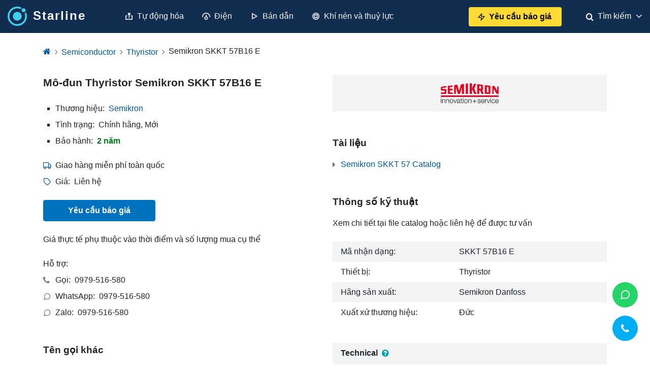

--- FILE ---
content_type: text/html; charset=UTF-8
request_url: https://www.starline.vn/mpn/semikron-skkt-57b16-e
body_size: 8666
content:
<!DOCTYPE html>
<html lang="vi">
<head>
    <meta charset="utf-8">
<meta http-equiv="X-UA-Compatible" content="IE=edge">
<meta name="viewport" content="width=device-width, initial-scale=1">
<meta name="csrf-token" content="9M47TsRqi2hgXSsPiE6Sv4vj9RfvlBa2pTi11xPn">
<meta name="format-detection" content="telephone=no">
<title>Semikron SKKT 57B16 E Thyristor | Starline.vn</title>
<meta name="description" content="Semikron SKKT 57B16 E Thyristor chính hãng, chất lượng, thiết kế tối ưu cho các ứng dụng công nghiệp, bảo hành dài hạn"/>
<link rel="canonical" href="https://www.starline.vn/mpn/semikron-skkt-57b16-e" />
<meta property="og:url" content="https://www.starline.vn/mpn/semikron-skkt-57b16-e" />
<meta property="og:locale" content="vi_VN" />
<meta property="fb:app_id" content="237893651602287" /> 
<meta property="og:type" content="article" />
<meta property="og:title" content="Semikron SKKT 57B16 E Thyristor | Starline.vn" />
<meta property="og:description" content="Semikron SKKT 57B16 E Thyristor chính hãng, chất lượng, thiết kế tối ưu cho các ứng dụng công nghiệp, bảo hành dài hạn" />
<meta property="og:site_name" content="Starline" />
<meta property="og:image" content="https://www.starline.vn/images/brand/2510/semikron.webp" />

<link rel="apple-touch-icon" sizes="57x57" href="/apple-icon-57x57.png">
<link rel="apple-touch-icon" sizes="60x60" href="/apple-icon-60x60.png">
<link rel="apple-touch-icon" sizes="72x72" href="/apple-icon-72x72.png">
<link rel="apple-touch-icon" sizes="76x76" href="/apple-icon-76x76.png">
<link rel="apple-touch-icon" sizes="114x114" href="/apple-icon-114x114.png">
<link rel="apple-touch-icon" sizes="120x120" href="/apple-icon-120x120.png">
<link rel="apple-touch-icon" sizes="144x144" href="/apple-icon-144x144.png">
<link rel="apple-touch-icon" sizes="152x152" href="/apple-icon-152x152.png">
<link rel="apple-touch-icon" sizes="180x180" href="/apple-icon-180x180.png">
<link rel="icon" type="image/png" sizes="192x192"  href="/android-icon-192x192.png">
<link rel="icon" type="image/png" sizes="32x32" href="/favicon-32x32.png">
<link rel="icon" type="image/png" sizes="96x96" href="/favicon-96x96.png">
<link rel="icon" type="image/png" sizes="16x16" href="/favicon-16x16.png">
<link rel="manifest" href="/manifest.json">
<meta name="msapplication-TileColor" content="#ffffff">
<meta name="msapplication-TileImage" content="/ms-icon-144x144.png">
<meta name="theme-color" content="#ffffff">

<link rel="preload" href="/asset/font/starline_v14.woff2" as="font" type="font/woff2" crossorigin>

<script type="application/ld+json">{"@context": "https://schema.org","@type": "BreadcrumbList","itemListElement": [{"@type": "ListItem","position": 1,"name": "Home","item": "https://www.starline.vn"},{"@type": "ListItem","position": 2,"name": "Semiconductor","item": "https://www.starline.vn/cat/semiconductor"},{"@type": "ListItem","position": 3,"name": "Thyristor","item": "https://www.starline.vn/cat/thyristor"},{"@type": "ListItem","position": 4,"name": "Semikron SKKT 57B16 E","item": "https://www.starline.vn/mpn/semikron-skkt-57b16-e"}]}</script><script type="application/ld+json">{"@context": "https://schema.org","@type": "Product","name": "Semikron SKKT 57B16 E","model": "SKKT 57B16 E","sku": "XV10000310","mpn": "SKKT 57B16 E","image": "https://www.starline.vn/images/brand/2510/semikron.webp","description": "Semikron SKKT 57B16 E Thyristor chính hãng, chất lượng, thiết kế tối ưu cho các ứng dụng công nghiệp, bảo hành dài hạn","url": "https://www.starline.vn/mpn/semikron-skkt-57b16-e","brand": {"@type": "Brand","name": "Semikron"},"manufacturer": {"@type": "Organization","name": "Semikron Danfoss"},"offers": {"@type": "Offer","areaServed": "Vietnam","availability": "https://schema.org/InStock","itemCondition": "https://schema.org/NewCondition","priceCurrency": "VND","price": "1474000","priceValidUntil": "2026-01-31","seller": {"@type": "Organization","name": "Starline Technology","url": "https://www.starline.vn"},"shippingDetails": {"@type": "OfferShippingDetails","deliveryTime": {"@type": "ShippingDeliveryTime","businessDays": {"@type": "OpeningHoursSpecification","dayOfWeek": ["https://schema.org/Monday","https://schema.org/Tuesday","https://schema.org/Wednesday","https://schema.org/Thursday","https://schema.org/Friday","https://schema.org/Saturday"]},"cutoffTime": "17:00:00","handlingTime": {"@type": "QuantitativeValue","minValue": 0,"maxValue": 1,"unitCode": "d"},"transitTime": {"@type": "QuantitativeValue","minValue": 1,"maxValue": 3,"unitCode": "d"}},"shippingDestination": {"@type": "DefinedRegion","addressCountry": "VN"},"shippingRate": {"@type": "MonetaryAmount","currency": "VND","value": 0}},"hasMerchantReturnPolicy": {"@type": "MerchantReturnPolicy","applicableCountry": "VN","returnPolicyCategory": "https://schema.org/MerchantReturnNotPermitted"}},"aggregateRating": {"@type": "AggregateRating","ratingValue": "5.00","reviewCount": "5"}}</script>
<link href="/asset/css/style.min.css?v=3.00" rel="stylesheet">

</head>
<body>

<header class="site-header-dark">
    <div class="site-header-navbar">

    <div class="navbar d-flex">

        <div class="logo ml-3 ml-lg-0 mr-auto">
    <a href="/" title="Home" class="d-flex align-items-center">

        <span class="logo-img">

<svg viewBox="0 0 100 100">
    <path fill="#40D0ED" d="M91.797,31.906c-2.719,0.922-3.484,3.781-2.841,5.807c1.252,3.962,1.891,8.1,1.886,12.271
        c0,22.521-18.32,40.858-40.858,40.858C27.446,90.842,9.142,72.521,9.142,50C9.142,27.479,27.483,9.142,50,9.142
        c4.967,0,9.793,0.877,14.371,2.61c2.285,0.795,4.926,0.005,5.957-2.506s-0.422-5.136-2.514-5.979
        C62.143,1.102,56.106-0.01,50.004,0.004c-27.579,0-50,22.42-50,50c0,27.58,22.42,50,50,50c27.58,0,50-22.42,50-50
        c0-5.229-0.791-10.332-2.365-15.237C96.766,32.609,94.516,30.984,91.797,31.906z"/>
    <path fill="#40D0ED" d="M50,27.208C37.418,27.222,27.222,37.418,27.208,50C27.222,62.582,37.418,72.777,50,72.791
        C62.582,72.777,72.777,62.582,72.791,50C72.771,37.421,62.579,27.229,50,27.208z"/>
    <path fill="#40D0ED" d="M93.104,18.846c0.004,5.739-4.646,10.395-10.385,10.398c-5.739,0.003-10.395-4.646-10.398-10.386
        c0-0.004,0-0.008,0-0.012c0.004-5.739,4.659-10.389,10.398-10.385C88.453,8.464,93.101,13.111,93.104,18.846z"/>
</svg>

        </span>

        <span class="logo-text">
            Starline
        </span>

    </a>
</div>
        <div class="carrier-list d-flex align-items-center">

    <div class="carrier">
        <a href="/rfq" class="carrier-link skylight" aria-label="Yêu cầu báo giá">
            <span class="icon icon-zap"></span>
            <span class="carrier-text font-600">Yêu cầu báo giá</span>
        </a>
    </div>

    <div class="ml-3 ml-md-5 carrier carrier-heavy carrier-search">
        <a href="#" rel="nofollow" class="carrier-btn" aria-label="Tìm kiếm">
            <span class="icon icon-search"></span>
            <span class="carrier-text">Tìm kiếm</span>
        </a>
        <div class="carrier-content">
            <div class="container mt-4">
                <form method="get" action="/search" spellcheck="false">
    <div role="search" class="search-wrap">
        <input type="text" class="search-input"
            name="kw" 
            placeholder="Mã model sản phẩm" 
            value="" />
        <button type="submit" class="search-btn" aria-label="Search">
            <span class="icon icon-search"></span>
        </button>
    </div>
</form>            </div>
        </div>
    </div>

    <a href="#" class="btn-menu ml-3 ml-md-5" onclick="open_menu();return false" aria-label="Menu">
        <span class="icon-menu"></span>
    </a>

</div>
    </div>

    <nav class="menu-nav" id="menu_nav">
        <div class="menu-nav-inner">

            <a class="menu-nav-close" href="#" onclick="close_menu();return false">
                <span class="icon icon-x"></span>
            </a>
            
            <div class="menu-nav-content">
    
    <ul class="nav-primary dropdown-group" itemscope itemtype="http://www.schema.org/SiteNavigationElement">

        <li class="nav-item">
            <a class="nav-link" href="/cat/automation" itemprop="url">
                <span class="div-icon">
                    <span class="icon icon-automation"></span>
                    <span itemprop="name">Tự động hóa</span>
                </span>
            </a>
        </li>

        <li class="nav-item">
            <a class="nav-link" href="/cat/electricity" itemprop="url">
                <span class="div-icon">
                    <span class="icon icon-electricity"></span>
                    <span itemprop="name">Điện</span>
                </span>
            </a>
        </li>

        <li class="nav-item">
            <a class="nav-link" href="/cat/semiconductor" itemprop="url">
                <span class="div-icon">
                    <span class="icon icon-semiconductor"></span>
                    <span itemprop="name">Bán dẫn</span>
                </span>
            </a>
        </li>

        <li class="nav-item">
            <a class="nav-link" href="/cat/pneumatic-hydraulic" itemprop="url">
                <span class="div-icon">
                    <span class="icon icon-pneumatic"></span>
                    <span itemprop="name">Khí nén và thuỷ lực</span>
                </span>
            </a>
        </li>

        <li class="nav-item d-lg-none">
            <a class="nav-link" href="/cat/hvac" itemprop="url">
                <span class="div-icon">
                    <span class="icon icon-hvac"></span>
                    <span itemprop="name">HVAC</span>
                </span>
            </a>
        </li>

        <li class="nav-item d-lg-none">
            <a class="nav-link" href="/cat/mechanical" itemprop="url">
                <span class="div-icon">
                    <span class="icon icon-mechanical"></span>
                    <span itemprop="name">Cơ khí</span>
                </span>
            </a>
        </li>

    </ul>

    <div class="d-lg-none mt-5">

        <div>
            <a href="/rfq" class="btn btn-primary w-100">
                <span class="font-600">Yêu cầu báo giá</span>
            </a>
        </div>

    </div>

</div>
        </div>
    </nav>

</div></header>

<main>
            
<section class="pt-4">
<div class="container">

    <nav aria-label="Breadcrumb">
    <ol class="my-breadcrumb breadcrumb break-word">

        <li class="breadcrumb-item">
            <a href="/" aria-label="Home"><span class="icon icon-home"></span></a>
        </li>

        
            
                <li class="breadcrumb-item">
                    <a href="/cat/semiconductor">Semiconductor</a>
                </li>

            
        
            
                <li class="breadcrumb-item">
                    <a href="/cat/thyristor">Thyristor</a>
                </li>

            
        
            
                <li class="breadcrumb-item">Semikron SKKT 57B16 E</li>

            
            </ol>
</nav>
    <div class="row">

        <div class="col-lg-6">

            <div class="pr-lg-5">

                <h1 class="text-1d3 break-word">Mô-đun Thyristor Semikron SKKT 57B16 E</h1>




<ul class="list-square mt-4">
    <li>
        <span class="mr-1">Thương hiệu:</span>
                    <a href="/brand/semikron">Semikron</a>
            </li>
    <li>
        <span class="mr-1">Tình trạng:</span>
        <span>Chính hãng, Mới</span>
    </li>
    <li>
        <span class="mr-1">Bảo hành:</span>
        <span class="font-600 text-success">2 năm</span>
    </li>
</ul>

<div class="mt-4">
    <div class="div-icon">
    <span class="icon icon-truck text-primary"></span>
    <span>Giao hàng miễn phí toàn quốc</span>
</div>

<div class="div-icon mt-2">
    <span class="icon icon-tag text-primary"></span>
    <div>
        <span class="mr-1">Giá:</span>
        <span>Liên hệ</span>
    </div>
</div>

<div class="mt-4">
    <a href="/rfq?c=d0dnVGI2eDB1UUVEYmg5enJOTTdVd0Uxbld1UHE4ZjErNEdacjErKzRUQjZOR3drV0M0TUZzendsSXk1VjlIMQ--" 
        class="btn btn-primary px-5 py-2"
        rel="nofollow">
        <span class="font-600">Yêu cầu báo giá</span>
    </a>
</div>

<p class="mt-4">Giá thực tế phụ thuộc vào thời điểm và số lượng mua cụ thể</p>

<div class="mt-4">
    <div>Hỗ trợ:</div>

    <div class="div-icon mt-2">
        <span class="icon icon-phone text-muted"></span>
        <span class="mr-1">Gọi:</span>
        <a href="tel:+84979516580" class="text-link" rel="nofollow">0979-516-580</a>
    </div>

    <div class="div-icon mt-2">
        <span class="icon icon-message-circle text-muted"></span>
        <span class="mr-1">WhatsApp:</span> 
        <a href="https://wa.me/84979516580" class="text-link" target="_blank" rel="nofollow">0979-516-580</a>
    </div>

    <div class="div-icon mt-2">
        <span class="icon icon-message-circle text-muted"></span>
        <span class="mr-1">Zalo:</span> 
        <a href="/zalo" class="text-link" target="_blank" rel="nofollow">0979-516-580</a>
    </div>
</div></div>
                
                    <div class="mt-5">

	<h2 class="text-1d2 mb-3">Tên gọi khác</h2>

	
		<div class="mt-2">
			<span class="break-word">Semikron SKKT57B16E</span>
		</div>

	
</div>
                
                <div class="mt-5">

	<h2 class="text-1d2 mb-3">Danh mục</h2>

	
			<div class="mt-2 div-icon pl-3">
			<span class="icon icon-caret-right text-muted"></span>
			<a href="/cat/thyristor/semikron" class="text-link">Mô-đun Thyristor Semikron</a>
		</div>
		
	 

		<div class="mt-2 div-icon pl-3">
			<span class="icon icon-caret-right text-muted"></span>
			<a href="/cat/thyristor" class="text-link">Mô-đun Thyristor</a>
		</div>

	
			<div class="mt-2 div-icon pl-3">
			<span class="icon icon-caret-right text-muted"></span>
			<a href="/cat/semiconductor" class="text-link">Bán dẫn công suất</a>
		</div>
	
</div>
            </div>

        </div><!-- ec -->

        <div class="col-lg-6 mt-5 mt-lg-0">

            
                <div class="mb-5">
	<div class="bg-f134 text-center">
		<div class="mpn-image-brand">
			<img src="/images/brand-logo/2311/semikron.webp" alt="Semikron" />
		</div>
	</div>
</div>


            
            <div class="mb-5">

    <h2 class="text-1d2 mb-3">Tài liệu</h2>

    
    
        <div class="div-icon pl-3">
            <span class="icon icon-caret-right text-muted"></span>
            <a href="https://docs.starline.vn/catalog/semikron-skkt-57.pdf"
                class="break-word"
                rel="nofollow"
                target="_blank">Semikron SKKT 57 Catalog</a>
        </div>

    
</div>


            <div class="mb-4">

    <h2 class="text-1d2 mb-3">Thông số kỹ thuật</h2>

    
        <p>Xem chi tiết tại file catalog hoặc liên hệ để được tư vấn</p>

    
</div>

<div class="specs break-word">

    
        <div class="spec spec-exp"><span class="ask">Mã nhận dạng:</span> <span class="answer">SKKT 57B16 E</span></div>
        
    
        <div class="spec spec-exp"><span class="ask">Thiết bị:</span> <span class="answer">Thyristor</span></div>
        
    
        <div class="spec spec-exp"><span class="ask">Hãng sản xuất:</span> <span class="answer">Semikron Danfoss</span></div>
        
    
        <div class="spec spec-exp"><span class="ask">Xuất xứ thương hiệu:</span> <span class="answer">Đức</span></div>
        
    
</div>

    <div class="specs mt-4 pt-3 break-word">

    <div class="spec spec-exp">
        <span class="font-600">Technical</span>
        <span class="help" data-tooltip="Tham khảo tài liệu datasheet hoặc catalog để có thêm thông tin chi tiết"></span>
    </div>

    
        <div class="spec spec-exp"><span class="ask">Current:</span> <span class="answer">55 A</span></div>
        
    
        <div class="spec spec-exp"><span class="ask">Voltage:</span> <span class="answer">1600 V</span></div>
        
    
</div>

            <div class="mt-5">

	<h2 class="text-1d2 mb-3">Mua <span class="break-word">Semikron SKKT 57B16 E</h2>

	<p>Giao hàng nhanh chóng, miễn phí vận chuyển và bảo hành 2 năm</p>

	
		<div class="mt-4 pb-2">

			<form method="POST" action="/cart" 
				class="form-purchase" 
				spellcheck="false"
	            autocomplete="off">

	            <input type="hidden" name="_token" value="9M47TsRqi2hgXSsPiE6Sv4vj9RfvlBa2pTi11xPn">
	            <input type="hidden" name="product" value="YlNrM01EWG83UHZSWVNEbVZBZkdtQT09" />

				<div class="form-wrap d-inline-flex align-items-center">

					<span class="label">Nhập số lượng:</span>
				        
				    <input type="number" name="quantity" class="form-control form-control-sm" required />
				    
					<input type="submit" class="btn btn-sm btn-success text-small" value="Mua" />

				</div>

			</form>
		    
		</div>

	
	<div class="mt-4">

		<div class="mpn-purchase">

			<div class="div-icon pl-3">
				<span class="icon icon-angle-right text-success font-600"></span>
				<span class="mr-2">Bước 1:</span>
				<span>Gửi yêu cầu báo giá</span>
			</div>

			<div class="div-icon pl-3 mt-2">
				<span class="icon icon-angle-right text-success font-600"></span>
				<span class="mr-2">Bước 2:</span>
				<span>Xác nhận đặt hàng</span>
			</div>

			<div class="div-icon pl-3 mt-2">
				<span class="icon icon-angle-right text-success font-600"></span>
				<span class="mr-2">Bước 3:</span>
				<span>Nhận hàng hoá và hoá đơn</span>
			</div>

		</div>

	</div>

</div>
            
                <div class="mt-4 d-flex justify-content-end">
    <div class="mr-3 rating">
        <span class="icon checked"></span>
        <span class="icon checked"></span>
        <span class="icon checked"></span>
        <span class="icon checked"></span>
        <span class="icon checked"></span>
    </div>
    <a href="#" onclick="toggle_click(this,'votes_detail');return false" class="text-muted btn-vote">
        <span>5</span>
        <span>reviews</span>
    </a>
</div>


<div class="none mt-3 text-right" id="votes_detail">
    
    <p>5.00 bình quân dựa trên 5 đánh giá</p>

    <div>

    
        <div>
            <div class="vote-card d-inline-flex align-items-center">
                <div class="vote-explain text-left text-muted">
                    <span>Rất tốt</span>
                </div>
                <div class="vote-name text-left">
                    <span class="number">5</span>
                    <span class="icon icon-star text-muted text-smaller"></span>
                </div>
                <div class="vote-bar" title="100%">
                    <div class="fill" style="width:100%" ></div>
                </div>
                <div class="vote-number">
                    <span>5</span>
                </div>
            </div>
        </div>

    
        <div>
            <div class="vote-card d-inline-flex align-items-center">
                <div class="vote-explain text-left text-muted">
                    <span>Tốt</span>
                </div>
                <div class="vote-name text-left">
                    <span class="number">4</span>
                    <span class="icon icon-star text-muted text-smaller"></span>
                </div>
                <div class="vote-bar" title="0%">
                    <div class="fill"  ></div>
                </div>
                <div class="vote-number text-muted">
                    <span>0</span>
                </div>
            </div>
        </div>

    
        <div>
            <div class="vote-card d-inline-flex align-items-center">
                <div class="vote-explain text-left text-muted">
                    <span>Trung bình</span>
                </div>
                <div class="vote-name text-left">
                    <span class="number">3</span>
                    <span class="icon icon-star text-muted text-smaller"></span>
                </div>
                <div class="vote-bar" title="0%">
                    <div class="fill"  ></div>
                </div>
                <div class="vote-number text-muted">
                    <span>0</span>
                </div>
            </div>
        </div>

    
        <div>
            <div class="vote-card d-inline-flex align-items-center">
                <div class="vote-explain text-left text-muted">
                    <span>Tệ</span>
                </div>
                <div class="vote-name text-left">
                    <span class="number">2</span>
                    <span class="icon icon-star text-muted text-smaller"></span>
                </div>
                <div class="vote-bar" title="0%">
                    <div class="fill"  ></div>
                </div>
                <div class="vote-number text-muted">
                    <span>0</span>
                </div>
            </div>
        </div>

    
        <div>
            <div class="vote-card d-inline-flex align-items-center">
                <div class="vote-explain text-left text-muted">
                    <span>Rất tệ</span>
                </div>
                <div class="vote-name text-left">
                    <span class="number">1</span>
                    <span class="icon icon-star text-muted text-smaller"></span>
                </div>
                <div class="vote-bar" title="0%">
                    <div class="fill"  ></div>
                </div>
                <div class="vote-number text-muted">
                    <span>0</span>
                </div>
            </div>
        </div>

    
    </div>

</div>
            
        </div><!-- ec -->

    </div><!-- er -->

    <div class="mt-5">
        <h2 class="text-1d2 mb-3">Mô tả sản phẩm</h2>

<div class="autop">
	<p>Semikron SKKT 57B16 E Thyristor chính hãng, chất lượng, thiết kế tối ưu cho các ứng dụng công nghiệp, bảo hành dài hạn.</p>
</div>    </div>

</div><!-- e container -->
</section>


    <section class="mt-5">
    <div class="container">
        
        <h2 class="text-1d2">Sản phẩm liên quan</h2>

<div class="mt-4 mpns">

    
        <div class="mpn_item">

    <div class="mpn_card" data-mpn="40">

        <div class="name">
            <a href="/mpn/ixys-mcma700p1600ca" 
                class="link font-700 break-word text-link">MCMA700P1600CA</a>

            <a href="#" class="prime loading" 
                onclick="save_mpn(this);return false"
                title="Ưa thích">
                <span class="icon"></span>
            </a>
        </div>

        <div class="mt-2">
            <span>IXYS</span>
        </div>

        
        <div class="mt-2">
            <span>Thyristor</span>
        </div>

        
            <div class="mt-2">
                <span class="text-muted mr-1">Giá:</span>
                <a href="/rfq?c=RStLQXhpWnBPdzFZT1ZmUmFCeGVBeDY5aS90bVZLQ2h0cEZCR2JjMnVtTlhZWExyS08rVGFuZFAyeHFXZFBWcw--"
                    class="text-link"
                    rel="nofollow">Yêu cầu báo giá</a>
            </div>

        
        <div class="action text-right">
            <a href="/mpn/ixys-mcma700p1600ca" class="btn btn-primary">Chi tiết</a>
        </div>

    </div>

</div>
    
        <div class="mpn_item">

    <div class="mpn_card" data-mpn="10">

        <div class="name">
            <a href="/mpn/ixys-n2600mc160" 
                class="link font-700 break-word text-link">N2600MC160</a>

            <a href="#" class="prime loading" 
                onclick="save_mpn(this);return false"
                title="Ưa thích">
                <span class="icon"></span>
            </a>
        </div>

        <div class="mt-2">
            <span>IXYS</span>
        </div>

        
        <div class="mt-2">
            <span>Phase Control Thyristor</span>
        </div>

        
            <div class="mt-2">
                <span class="text-muted mr-1">Giá:</span>
                <a href="/rfq?c=SC8xMk5pWnQvYllNZWJmc1ZZd0RmKzFnY1dUYWJNQTNVeHFwbVNXTXg1TT0-"
                    class="text-link"
                    rel="nofollow">Yêu cầu báo giá</a>
            </div>

        
        <div class="action text-right">
            <a href="/mpn/ixys-n2600mc160" class="btn btn-primary">Chi tiết</a>
        </div>

    </div>

</div>
    
        <div class="mpn_item">

    <div class="mpn_card" data-mpn="275">

        <div class="name">
            <a href="/mpn/ixys-mcc162-18io1" 
                class="link font-700 break-word text-link">MCC162-18io1</a>

            <a href="#" class="prime loading" 
                onclick="save_mpn(this);return false"
                title="Ưa thích">
                <span class="icon"></span>
            </a>
        </div>

        <div class="mt-2">
            <span>IXYS</span>
        </div>

        
        <div class="mt-2">
            <span>Thyristor</span>
        </div>

        
            <div class="mt-2">
                <span class="text-muted mr-1">Giá:</span>
                <a href="/rfq?c=a0hQSUwzem9YK1VxZmI2WDIzWDR5M1hNQ3A3QkowMHNVdHZWaUNMUFUrND0-"
                    class="text-link"
                    rel="nofollow">Yêu cầu báo giá</a>
            </div>

        
        <div class="action text-right">
            <a href="/mpn/ixys-mcc162-18io1" class="btn btn-primary">Chi tiết</a>
        </div>

    </div>

</div>
    
        <div class="mpn_item">

    <div class="mpn_card" data-mpn="272">

        <div class="name">
            <a href="/mpn/sanrex-df75lb160" 
                class="link font-700 break-word text-link">DF75LB160</a>

            <a href="#" class="prime loading" 
                onclick="save_mpn(this);return false"
                title="Ưa thích">
                <span class="icon"></span>
            </a>
        </div>

        <div class="mt-2">
            <span>Sanrex</span>
        </div>

        
        <div class="mt-2">
            <span>Diode</span>
        </div>

        
            <div class="mt-2">
                <span class="text-muted mr-1">Giá:</span>
                <a href="/rfq?c=VnpUSXBlOFBFS2FpSGg5MzQ1anNzeDYzajNXdkhQbm9NbnBXdEg1WVVSbz0-"
                    class="text-link"
                    rel="nofollow">Yêu cầu báo giá</a>
            </div>

        
        <div class="action text-right">
            <a href="/mpn/sanrex-df75lb160" class="btn btn-primary">Chi tiết</a>
        </div>

    </div>

</div>
    
        <div class="mpn_item">

    <div class="mpn_card" data-mpn="271">

        <div class="name">
            <a href="/mpn/ixys-mdd44-16n1b" 
                class="link font-700 break-word text-link">MDD44-16N1B</a>

            <a href="#" class="prime loading" 
                onclick="save_mpn(this);return false"
                title="Ưa thích">
                <span class="icon"></span>
            </a>
        </div>

        <div class="mt-2">
            <span>IXYS</span>
        </div>

        
        <div class="mt-2">
            <span>Rectifier</span>
        </div>

        
            <div class="mt-2">
                <span class="text-muted mr-1">Giá:</span>
                <a href="/rfq?c=bGE0WHMxMWJzTDRNK2tYN1BWaklLWld6djF0UitjYlluLzhPNERkK3U4OD0-"
                    class="text-link"
                    rel="nofollow">Yêu cầu báo giá</a>
            </div>

        
        <div class="action text-right">
            <a href="/mpn/ixys-mdd44-16n1b" class="btn btn-primary">Chi tiết</a>
        </div>

    </div>

</div>
    
        <div class="mpn_item">

    <div class="mpn_card" data-mpn="270">

        <div class="name">
            <a href="/mpn/ixys-mcc44-14io8b" 
                class="link font-700 break-word text-link">MCC44-14io8B</a>

            <a href="#" class="prime loading" 
                onclick="save_mpn(this);return false"
                title="Ưa thích">
                <span class="icon"></span>
            </a>
        </div>

        <div class="mt-2">
            <span>IXYS</span>
        </div>

        
        <div class="mt-2">
            <span>Thyristor</span>
        </div>

        
            <div class="mt-2">
                <span class="text-muted mr-1">Giá:</span>
                <a href="/rfq?c=VVNtL0FUVWJ4TEFhek1xS2FkR05BQWJWY3RHaXNSOVh1U00xeDJiUjVzYz0-"
                    class="text-link"
                    rel="nofollow">Yêu cầu báo giá</a>
            </div>

        
        <div class="action text-right">
            <a href="/mpn/ixys-mcc44-14io8b" class="btn btn-primary">Chi tiết</a>
        </div>

    </div>

</div>
    
        <div class="mpn_item">

    <div class="mpn_card" data-mpn="264">

        <div class="name">
            <a href="/mpn/ixys-mcc21-14io8b" 
                class="link font-700 break-word text-link">MCC21-14io8B</a>

            <a href="#" class="prime loading" 
                onclick="save_mpn(this);return false"
                title="Ưa thích">
                <span class="icon"></span>
            </a>
        </div>

        <div class="mt-2">
            <span>IXYS</span>
        </div>

        
        <div class="mt-2">
            <span>Thyristor</span>
        </div>

        
            <div class="mt-2">
                <span class="text-muted mr-1">Giá:</span>
                <a href="/rfq?c=aVBDRHNUQnZNWnMxNGpndytWRENUajBPdlRrNkh1L3pabEhSUjdiUDNuND0-"
                    class="text-link"
                    rel="nofollow">Yêu cầu báo giá</a>
            </div>

        
        <div class="action text-right">
            <a href="/mpn/ixys-mcc21-14io8b" class="btn btn-primary">Chi tiết</a>
        </div>

    </div>

</div>
    
        <div class="mpn_item">

    <div class="mpn_card" data-mpn="263">

        <div class="name">
            <a href="/mpn/ixys-mdd26-14n1b" 
                class="link font-700 break-word text-link">MDD26-14N1B</a>

            <a href="#" class="prime loading" 
                onclick="save_mpn(this);return false"
                title="Ưa thích">
                <span class="icon"></span>
            </a>
        </div>

        <div class="mt-2">
            <span>IXYS</span>
        </div>

        
        <div class="mt-2">
            <span>Rectifier</span>
        </div>

        
            <div class="mt-2">
                <span class="text-muted mr-1">Giá:</span>
                <a href="/rfq?c=OEwzc3p1NXozVzRTZDhvNmtFN3lRTk56OWZ6ZHdkZ1pPekRXNXdPdCtoZz0-"
                    class="text-link"
                    rel="nofollow">Yêu cầu báo giá</a>
            </div>

        
        <div class="action text-right">
            <a href="/mpn/ixys-mdd26-14n1b" class="btn btn-primary">Chi tiết</a>
        </div>

    </div>

</div>
    
        <div class="mpn_item">

    <div class="mpn_card" data-mpn="256">

        <div class="name">
            <a href="/mpn/fuji-7mbr25u4p120-50" 
                class="link font-700 break-word text-link">7MBR25U4P120-50</a>

            <a href="#" class="prime loading" 
                onclick="save_mpn(this);return false"
                title="Ưa thích">
                <span class="icon"></span>
            </a>
        </div>

        <div class="mt-2">
            <span>Fuji</span>
        </div>

        
        <div class="mt-2">
            <span>IGBT</span>
        </div>

        
            <div class="mt-2">
                <span class="text-muted mr-1">Giá:</span>
                <a href="/rfq?c=VVlYek5RV3FXZG5KSzB5K2JJZlR5QzBNVnVHdnFxTFh0aHdYdzkrYlhaMWg5OTVHbHROSnc2bllqMVc0OC9acQ--"
                    class="text-link"
                    rel="nofollow">Yêu cầu báo giá</a>
            </div>

        
        <div class="action text-right">
            <a href="/mpn/fuji-7mbr25u4p120-50" class="btn btn-primary">Chi tiết</a>
        </div>

    </div>

</div>
    
        <div class="mpn_item">

    <div class="mpn_card" data-mpn="238">

        <div class="name">
            <a href="/mpn/infineon-ff50r12rt4" 
                class="link font-700 break-word text-link">FF50R12RT4</a>

            <a href="#" class="prime loading" 
                onclick="save_mpn(this);return false"
                title="Ưa thích">
                <span class="icon"></span>
            </a>
        </div>

        <div class="mt-2">
            <span>Infineon</span>
        </div>

        
        <div class="mt-2">
            <span>IGBT</span>
        </div>

        
            <div class="mt-2">
                <span class="text-muted mr-1">Giá:</span>
                <a href="/rfq?c=S3E2Qk5jTVJaRk5MY3B1eWJLZlpHRHhXdW5PQUxEWGxUeVhTaXhQN0M1T1k4aUR2aXNLckkrUkNsTnFER0QrYg--"
                    class="text-link"
                    rel="nofollow">Yêu cầu báo giá</a>
            </div>

        
        <div class="action text-right">
            <a href="/mpn/infineon-ff50r12rt4" class="btn btn-primary">Chi tiết</a>
        </div>

    </div>

</div>
    
        <div class="mpn_item">

    <div class="mpn_card" data-mpn="224">

        <div class="name">
            <a href="/mpn/infineon-fz900r12ke4" 
                class="link font-700 break-word text-link">FZ900R12KE4</a>

            <a href="#" class="prime loading" 
                onclick="save_mpn(this);return false"
                title="Ưa thích">
                <span class="icon"></span>
            </a>
        </div>

        <div class="mt-2">
            <span>Infineon</span>
        </div>

        
        <div class="mt-2">
            <span>IGBT</span>
        </div>

        
            <div class="mt-2">
                <span class="text-muted mr-1">Giá:</span>
                <a href="/rfq?c=TklHanZKdk9iRmdRMFF3MkpKeVplWEhWWEFHUFZPdVE3TTV0NFBOWlIxOGM5UGdWeVY0WXdvY0M5UkQvNkxlMA--"
                    class="text-link"
                    rel="nofollow">Yêu cầu báo giá</a>
            </div>

        
        <div class="action text-right">
            <a href="/mpn/infineon-fz900r12ke4" class="btn btn-primary">Chi tiết</a>
        </div>

    </div>

</div>
    
        <div class="mpn_item">

    <div class="mpn_card" data-mpn="218">

        <div class="name">
            <a href="/mpn/ixys-vhf28-12io5" 
                class="link font-700 break-word text-link">VHF28-12IO5</a>

            <a href="#" class="prime loading" 
                onclick="save_mpn(this);return false"
                title="Ưa thích">
                <span class="icon"></span>
            </a>
        </div>

        <div class="mt-2">
            <span>IXYS</span>
        </div>

        
        <div class="mt-2">
            <span>Rectifier</span>
        </div>

        
            <div class="mt-2">
                <span class="text-muted mr-1">Giá:</span>
                <a href="/rfq?c=aFhDVTFDZDNaSFRqZ1BzanJWeFR3ZDZDbzdPVklGQVIycnBBZzFwUjM1ND0-"
                    class="text-link"
                    rel="nofollow">Yêu cầu báo giá</a>
            </div>

        
        <div class="action text-right">
            <a href="/mpn/ixys-vhf28-12io5" class="btn btn-primary">Chi tiết</a>
        </div>

    </div>

</div>
    
</div>
    </div>
    </section>


<section class="mt-5">
<div class="container">

    <h2 class="text-1d2 mb-3">Cần thêm sản phẩm khác?</h2>

    <p>Sử dụng mã MPN hoặc model để tìm kiếm</p>

    <div class="mt-4">
        <form method="get" action="/search" spellcheck="false">
    <div role="search" class="search-wrap">
        <input type="text" class="search-input"
            name="kw" 
            placeholder="Mã model hoặc MPN" 
            value="" />
        <button type="submit" class="search-btn" aria-label="Search">
            <span class="icon icon-search"></span>
        </button>
    </div>
</form>    </div>

</div><!-- e container -->
</section>

<section class="mt-5">
<div class="container">

    <h2 class="text-1d2 mb-3">Giao hàng</h2>

<div class="text-justify">Sản phẩm được miễn phí vận chuyển trong khu vực Việt Nam, nhưng không bao gồm nghĩa vụ vận chuyển lên cao hoặc xuống thấp tầng, hoặc những địa điểm mà các đơn vị giao hàng thông thường không thể tiếp cận được. Thời gian giao hàng không bao gồm các ngày nghỉ lễ theo quy định tại Việt Nam.</div>
</div><!-- e container -->
</section>

<div class="pt-4 pb-5"></div>

</main>

<div class="fixed-callout">
    <div class="mb-3">
        <a class="fixed-callout-link fixed-callout-msg"
            href="/support"
            aria-label="Support"
            target="_blank">
            <span class="icon icon-message-circle"></span>
        </a>
    </div>
    <div>
        <a class="fixed-callout-link d-md-none" 
            href="tel:+84979516580" 
            aria-label="Call">
            <span class="icon icon-phone"></span>
        </a>
        <a class="fixed-callout-link d-none d-md-inline-block"
            href="/rfq"
            aria-label="RFQ" 
            target="_blank">
            <span class="icon icon-phone"></span>
        </a>
    </div>
</div>
<footer>
    <div class="footer-primary py-4">
<div class="container pb-2">

<div class="row">
            
    <div class="col-lg-4 mt-2 mt-lg-0 footer-col-contact">
        <div class="footer-title mb-3">
            <span>Liên hệ</span>
        </div>

        <div class="pr-lg-5">
            <div class="div-icon mb-3">
                <span class="icon icon-mail"></span>
                <span>contact@starline.vn</span>
            </div>
            <div class="div-icon mb-3">
                <span class="icon icon-phone"></span>
                <span><a href="tel:+84979516580" rel="nofollow">0979-516-580</a></span>
            </div>
            <div class="div-icon">
                <span class="icon icon-map-marker"></span> 
                <span>25 Hoa Bằng, phường Cầu Giấy, <span class="d-inline-block">TP Hà Nội</span>, <span class="d-inline-block">Việt Nam</span>. Postal code: 100000</span>
            </div>
        </div>
    </div><!-- ec -->
            
    <div class="col-lg-3 mt-4 pt-3 mt-lg-0 pt-lg-0">

        <div class="pl-lg-3">

            <div class="footer-title mb-3">
                <span>Về Starline</span>
            </div>

            <ul class="list-unstyled">
                <li class="mb-2 mb-lg-1">
                    <a href="/about-us">Giới thiệu</a>
                </li>
                <li class="mb-2 mb-lg-1">
                    <a href="/rfq">Yêu cầu báo giá</a>
                </li>
                <li class="mb-2 mb-lg-1">
                    <a href="/advisory">Yêu cầu tư vấn</a>
                </li>
                <li class="mb-2 mb-lg-1">
                    <a href="/supplier">Becoming a Supplier</a>
                </li>
            </ul>

        </div>

    </div><!-- ec -->

    <div class="col-lg-3 mt-3 mt-lg-0">

        <div class="pl-lg-4">

            <div class="footer-title mb-3">
                <span>Điều khoản</span>
            </div>

            <ul class="list-unstyled">
                <li class="mb-2 mb-lg-1">
                    <a href="/terms-of-purchase">Điều khoản mua hàng</a>
                </li>
                <li class="mb-2 mb-lg-1">
                    <a href="/warranty">Bảo hành</a>
                </li>
                <li class="mb-2 mb-lg-1">
                    <a href="/term-condition">Điều khoản sử dụng</a>
                </li>
                <li class="mb-2 mb-lg-1">
                    <a href="/privacy-policy">Bảo mật và riêng tư</a>
                </li>
            </ul>

        </div>

    </div><!-- ec -->
            
    <div class="col-lg-2 mt-3 mt-lg-0 text-lg-right">

        <div class="footer-title mb-3">
            <span>Sản phẩm</span>
        </div>

        <ul class="list-unstyled">
            <li class="mb-2 mb-lg-1">
                <a href="/science">Danh mục sản phẩm</a>
            </li>
            <li class="mb-2 mb-lg-1">
                <a href="/brand">Thương hiệu</a>
            </li>
            <li class="mb-2 mb-lg-1">
                <a href="/favourite">Ưa thích</a>
            </li>
            <li>
                <a href="/mpn">Tìm kiếm MPN</a>
            </li>
        </ul>
    </div><!-- ec -->
            
</div><!-- er -->

</div><!-- e container -->
</div>

<div class="footer-secondary py-3 copyright">

    <div class="container">
        <div class="d-lg-flex">

            <div class="mr-lg-auto">Copyright © 2021 - 2026 Starline Technology Company Limited. All rights reserved.</div>

                            <div class="mt-2 mt-lg-0 ml-lg-4">
                    <a href="//www.dmca.com/Protection/Status.aspx?ID=ab5e07a8-f823-4bae-8c1c-9cf530a1d16d&refurl=https://www.starline.vn/mpn/semikron-skkt-57b16-e" 
                        rel="nofollow"
                        target="_blank"
                        class="dmca-badge">
                        <img src="/asset/images/site/dmca.webp" alt="DMCA Protection" loading="lazy" />
                    </a>
                </div>
            
        </div>
    
        <div class="mt-4 mt-lg-2 text-justify">

            <p class="mb-2 mb-lg-0">Starline không phải là đại diện hoặc chi nhánh được ủy quyền của các nhà sản xuất được giới thiệu trên trang web này. Các thương hiệu được giới thiệu là tài sản của các chủ sở hữu tương ứng.</p>

        </div>

    </div><!-- e container -->

</div></footer>

<div class="overlay" id="overlay"></div>

<script>
const scripts = [
    '/asset/js/jquery.min.js',
    '/asset/js/script.min.js?v=2.15.1'
];
scripts.forEach(function(src){
    var script = document.createElement('script');
    script.src = src;
    script.async = false;
    document.body.appendChild(script);
});
</script>


<script>
setTimeout(function(){
    (function(w,d,s,l,i){w[l]=w[l]||[];w[l].push({'gtm.start':
    new Date().getTime(),event:'gtm.js'});var f=d.getElementsByTagName(s)[0],
    j=d.createElement(s),dl=l!='dataLayer'?'&l='+l:'';j.async=true;j.src=
    'https://www.googletagmanager.com/gtm.js?id='+i+dl;f.parentNode.insertBefore(j,f);
    })(window,document,'script','dataLayer','GTM-N8Z3BRD');
},3000);
</script>
<script defer src="https://static.cloudflareinsights.com/beacon.min.js/vcd15cbe7772f49c399c6a5babf22c1241717689176015" integrity="sha512-ZpsOmlRQV6y907TI0dKBHq9Md29nnaEIPlkf84rnaERnq6zvWvPUqr2ft8M1aS28oN72PdrCzSjY4U6VaAw1EQ==" data-cf-beacon='{"version":"2024.11.0","token":"1e658535c970410f9e7c12ffd379e886","r":1,"server_timing":{"name":{"cfCacheStatus":true,"cfEdge":true,"cfExtPri":true,"cfL4":true,"cfOrigin":true,"cfSpeedBrain":true},"location_startswith":null}}' crossorigin="anonymous"></script>
</body>
</html>

--- FILE ---
content_type: text/css
request_url: https://www.starline.vn/asset/css/style.min.css?v=3.00
body_size: 14745
content:
:root{--blue:#007bff;--indigo:#6610f2;--purple:#6f42c1;--pink:#e83e8c;--red:#dc3545;--orange:#fd7e14;--yellow:#ffc107;--green:#28a745;--teal:#20c997;--cyan:#17a2b8;--white:#fff;--gray:#6c757d;--gray-dark:#343a40;--primary:#007bff;--secondary:#6c757d;--success:#28a745;--info:#17a2b8;--warning:#ffc107;--danger:#dc3545;--light:#f8f9fa;--dark:#343a40;--breakpoint-xs:0;--breakpoint-sm:576px;--breakpoint-md:768px;--breakpoint-lg:992px;--breakpoint-xl:1200px;--font-family-sans-serif:-apple-system,BlinkMacSystemFont,"Segoe UI",Roboto,"Helvetica Neue",Arial,sans-serif,"Apple Color Emoji","Segoe UI Emoji","Segoe UI Symbol";--font-family-monospace:SFMono-Regular,Menlo,Monaco,Consolas,"Liberation Mono","Courier New",monospace}*,::after,::before{box-sizing:border-box}html{font-family:sans-serif;line-height:1.15;-webkit-text-size-adjust:100%;-ms-text-size-adjust:100%;-ms-overflow-style:scrollbar;-webkit-tap-highlight-color:transparent}article,aside,figcaption,figure,footer,header,hgroup,main,nav,section{display:block}body{margin:0;font-family:-apple-system,BlinkMacSystemFont,"Segoe UI",Roboto,"Helvetica Neue",Arial,sans-serif,"Apple Color Emoji","Segoe UI Emoji","Segoe UI Symbol";font-size:1rem;font-weight:400;line-height:1.5;color:#212529;text-align:left;background-color:#fff}[tabindex="-1"]:focus{outline:0}hr{box-sizing:content-box;height:0;overflow:visible}h1,h2,h3,h4,h5,h6{margin-top:0;margin-bottom:.5rem}p{margin-top:0;margin-bottom:1rem}abbr[data-original-title],abbr[title]{text-decoration:underline;-webkit-text-decoration:underline dotted;text-decoration:underline dotted;cursor:help;border-bottom:0}address{margin-bottom:1rem;font-style:normal;line-height:inherit}dl,ol,ul{margin-top:0;margin-bottom:1rem}ol ol,ol ul,ul ol,ul ul{margin-bottom:0}dt{font-weight:700}dd{margin-bottom:.5rem;margin-left:0}blockquote{margin:0 0 1rem}b,strong{font-weight:bolder}small{font-size:80%}a{color:#007bff;text-decoration:none;background-color:transparent;-webkit-text-decoration-skip:objects}a:hover{color:#0056b3;text-decoration:underline}a:not([href]):not([tabindex]){color:inherit;text-decoration:none}a:not([href]):not([tabindex]):focus,a:not([href]):not([tabindex]):hover{color:inherit;text-decoration:none}a:not([href]):not([tabindex]):focus{outline:0}figure{margin:0 0 1rem}img{vertical-align:middle;border-style:none}svg:not(:root){overflow:hidden}table{border-collapse:collapse}th{text-align:inherit}label{display:inline-block;margin-bottom:.5rem}button{border-radius:0}button:focus{outline:1px dotted;outline:5px auto -webkit-focus-ring-color}button,input,optgroup,select,textarea{margin:0;font-family:inherit;font-size:inherit;line-height:inherit}button,input{overflow:visible}button,select{text-transform:none}[type=reset],[type=submit],button,html [type=button]{-webkit-appearance:button}[type=button]::-moz-focus-inner,[type=reset]::-moz-focus-inner,[type=submit]::-moz-focus-inner,button::-moz-focus-inner{padding:0;border-style:none}input[type=checkbox],input[type=radio]{box-sizing:border-box;padding:0}input[type=date],input[type=datetime-local],input[type=month],input[type=time]{-webkit-appearance:listbox}textarea{overflow:auto;resize:vertical}fieldset{min-width:0;padding:0;margin:0;border:0}[type=number]::-webkit-inner-spin-button,[type=number]::-webkit-outer-spin-button{height:auto}[type=search]{outline-offset:-2px;-webkit-appearance:none}[type=search]::-webkit-search-cancel-button,[type=search]::-webkit-search-decoration{-webkit-appearance:none}::-webkit-file-upload-button{font:inherit;-webkit-appearance:button}template{display:none}[hidden]{display:none}.h1,.h2,.h3,.h4,.h5,.h6,h1,h2,h3,h4,h5,h6{margin-bottom:.5rem;font-family:inherit;font-weight:500;line-height:1.2;color:inherit}.h1,h1{font-size:2.5rem}.h2,h2{font-size:2rem}.h3,h3{font-size:1.75rem}.h4,h4{font-size:1.5rem}.h5,h5{font-size:1.25rem}.h6,h6{font-size:1rem}hr{margin-top:1rem;margin-bottom:1rem;border:0;border-top:1px solid #0000001a}.small,small{font-size:80%;font-weight:400}.list-unstyled{padding-left:0;list-style:none}.list-inline{padding-left:0;list-style:none}.list-inline-item{display:inline-block}.list-inline-item:not(:last-child){margin-right:.5rem}.container{width:100%;padding-right:15px;padding-left:15px;margin-right:auto;margin-left:auto}@media (min-width:576px){.container{max-width:540px}}@media (min-width:768px){.container{max-width:720px}}@media (min-width:992px){.container{max-width:960px}}@media (min-width:1200px){.container{max-width:1140px}}@media (min-width:1480px){.container{max-width:1320px}}.container-wild{max-width:1320px;width:100%;padding-right:15px;padding-left:15px;margin-right:auto;margin-left:auto}.container-fluid{width:100%;padding-right:15px;padding-left:15px;margin-right:auto;margin-left:auto}.row{display:-ms-flexbox;display:flex;-ms-flex-wrap:wrap;flex-wrap:wrap;margin-right:-15px;margin-left:-15px}.no-gutters{margin-right:0;margin-left:0}.no-gutters>.col,.no-gutters>[class*=col-]{padding-right:0;padding-left:0}.col,.col-1,.col-10,.col-11,.col-12,.col-2,.col-3,.col-4,.col-5,.col-6,.col-7,.col-8,.col-9,.col-auto,.col-lg,.col-lg-1,.col-lg-10,.col-lg-11,.col-lg-12,.col-lg-2,.col-lg-3,.col-lg-4,.col-lg-5,.col-lg-6,.col-lg-7,.col-lg-8,.col-lg-9,.col-lg-auto,.col-md,.col-md-1,.col-md-10,.col-md-11,.col-md-12,.col-md-2,.col-md-3,.col-md-4,.col-md-5,.col-md-6,.col-md-7,.col-md-8,.col-md-9,.col-md-auto{position:relative;width:100%;min-height:1px;padding-right:15px;padding-left:15px}.col{-ms-flex-preferred-size:0;flex-basis:0;-ms-flex-positive:1;flex-grow:1;max-width:100%}.col-auto{-ms-flex:0 0 auto;flex:0 0 auto;width:auto;max-width:none}.col-1{-ms-flex:0 0 8.333333%;flex:0 0 8.333333%;max-width:8.333333%}.col-2{-ms-flex:0 0 16.666667%;flex:0 0 16.666667%;max-width:16.666667%}.col-3{-ms-flex:0 0 25%;flex:0 0 25%;max-width:25%}.col-4{-ms-flex:0 0 33.333333%;flex:0 0 33.333333%;max-width:33.333333%}.col-5{-ms-flex:0 0 41.666667%;flex:0 0 41.666667%;max-width:41.666667%}.col-6{-ms-flex:0 0 50%;flex:0 0 50%;max-width:50%}.col-7{-ms-flex:0 0 58.333333%;flex:0 0 58.333333%;max-width:58.333333%}.col-8{-ms-flex:0 0 66.666667%;flex:0 0 66.666667%;max-width:66.666667%}.col-9{-ms-flex:0 0 75%;flex:0 0 75%;max-width:75%}.col-10{-ms-flex:0 0 83.333333%;flex:0 0 83.333333%;max-width:83.333333%}.col-11{-ms-flex:0 0 91.666667%;flex:0 0 91.666667%;max-width:91.666667%}.col-12{-ms-flex:0 0 100%;flex:0 0 100%;max-width:100%}.order-first{-ms-flex-order:-1;order:-1}.order-last{-ms-flex-order:13;order:13}.order-0{-ms-flex-order:0;order:0}.order-1{-ms-flex-order:1;order:1}.order-2{-ms-flex-order:2;order:2}.order-3{-ms-flex-order:3;order:3}.order-4{-ms-flex-order:4;order:4}.order-5{-ms-flex-order:5;order:5}.order-6{-ms-flex-order:6;order:6}.order-7{-ms-flex-order:7;order:7}.order-8{-ms-flex-order:8;order:8}.order-9{-ms-flex-order:9;order:9}.order-10{-ms-flex-order:10;order:10}.order-11{-ms-flex-order:11;order:11}.order-12{-ms-flex-order:12;order:12}.offset-1{margin-left:8.333333%}.offset-2{margin-left:16.666667%}.offset-3{margin-left:25%}.offset-4{margin-left:33.333333%}.offset-5{margin-left:41.666667%}.offset-6{margin-left:50%}.offset-7{margin-left:58.333333%}.offset-8{margin-left:66.666667%}.offset-9{margin-left:75%}.offset-10{margin-left:83.333333%}.offset-11{margin-left:91.666667%}@media (min-width:768px){.col-md{-ms-flex-preferred-size:0;flex-basis:0;-ms-flex-positive:1;flex-grow:1;max-width:100%}.col-md-auto{-ms-flex:0 0 auto;flex:0 0 auto;width:auto;max-width:none}.col-md-1{-ms-flex:0 0 8.333333%;flex:0 0 8.333333%;max-width:8.333333%}.col-md-2{-ms-flex:0 0 16.666667%;flex:0 0 16.666667%;max-width:16.666667%}.col-md-3{-ms-flex:0 0 25%;flex:0 0 25%;max-width:25%}.col-md-4{-ms-flex:0 0 33.333333%;flex:0 0 33.333333%;max-width:33.333333%}.col-md-5{-ms-flex:0 0 41.666667%;flex:0 0 41.666667%;max-width:41.666667%}.col-md-6{-ms-flex:0 0 50%;flex:0 0 50%;max-width:50%}.col-md-7{-ms-flex:0 0 58.333333%;flex:0 0 58.333333%;max-width:58.333333%}.col-md-8{-ms-flex:0 0 66.666667%;flex:0 0 66.666667%;max-width:66.666667%}.col-md-9{-ms-flex:0 0 75%;flex:0 0 75%;max-width:75%}.col-md-10{-ms-flex:0 0 83.333333%;flex:0 0 83.333333%;max-width:83.333333%}.col-md-11{-ms-flex:0 0 91.666667%;flex:0 0 91.666667%;max-width:91.666667%}.col-md-12{-ms-flex:0 0 100%;flex:0 0 100%;max-width:100%}.order-md-first{-ms-flex-order:-1;order:-1}.order-md-last{-ms-flex-order:13;order:13}.order-md-0{-ms-flex-order:0;order:0}.order-md-1{-ms-flex-order:1;order:1}.order-md-2{-ms-flex-order:2;order:2}.order-md-3{-ms-flex-order:3;order:3}.order-md-4{-ms-flex-order:4;order:4}.order-md-5{-ms-flex-order:5;order:5}.order-md-6{-ms-flex-order:6;order:6}.order-md-7{-ms-flex-order:7;order:7}.order-md-8{-ms-flex-order:8;order:8}.order-md-9{-ms-flex-order:9;order:9}.order-md-10{-ms-flex-order:10;order:10}.order-md-11{-ms-flex-order:11;order:11}.order-md-12{-ms-flex-order:12;order:12}.offset-md-0{margin-left:0}.offset-md-1{margin-left:8.333333%}.offset-md-2{margin-left:16.666667%}.offset-md-3{margin-left:25%}.offset-md-4{margin-left:33.333333%}.offset-md-5{margin-left:41.666667%}.offset-md-6{margin-left:50%}.offset-md-7{margin-left:58.333333%}.offset-md-8{margin-left:66.666667%}.offset-md-9{margin-left:75%}.offset-md-10{margin-left:83.333333%}.offset-md-11{margin-left:91.666667%}}@media (min-width:992px){.col-lg{-ms-flex-preferred-size:0;flex-basis:0;-ms-flex-positive:1;flex-grow:1;max-width:100%}.col-lg-auto{-ms-flex:0 0 auto;flex:0 0 auto;width:auto;max-width:none}.col-lg-1{-ms-flex:0 0 8.333333%;flex:0 0 8.333333%;max-width:8.333333%}.col-lg-2{-ms-flex:0 0 16.666667%;flex:0 0 16.666667%;max-width:16.666667%}.col-lg-3{-ms-flex:0 0 25%;flex:0 0 25%;max-width:25%}.col-lg-4{-ms-flex:0 0 33.333333%;flex:0 0 33.333333%;max-width:33.333333%}.col-lg-5{-ms-flex:0 0 41.666667%;flex:0 0 41.666667%;max-width:41.666667%}.col-lg-6{-ms-flex:0 0 50%;flex:0 0 50%;max-width:50%}.col-lg-7{-ms-flex:0 0 58.333333%;flex:0 0 58.333333%;max-width:58.333333%}.col-lg-8{-ms-flex:0 0 66.666667%;flex:0 0 66.666667%;max-width:66.666667%}.col-lg-9{-ms-flex:0 0 75%;flex:0 0 75%;max-width:75%}.col-lg-10{-ms-flex:0 0 83.333333%;flex:0 0 83.333333%;max-width:83.333333%}.col-lg-11{-ms-flex:0 0 91.666667%;flex:0 0 91.666667%;max-width:91.666667%}.col-lg-12{-ms-flex:0 0 100%;flex:0 0 100%;max-width:100%}.order-lg-first{-ms-flex-order:-1;order:-1}.order-lg-last{-ms-flex-order:13;order:13}.order-lg-0{-ms-flex-order:0;order:0}.order-lg-1{-ms-flex-order:1;order:1}.order-lg-2{-ms-flex-order:2;order:2}.order-lg-3{-ms-flex-order:3;order:3}.order-lg-4{-ms-flex-order:4;order:4}.order-lg-5{-ms-flex-order:5;order:5}.order-lg-6{-ms-flex-order:6;order:6}.order-lg-7{-ms-flex-order:7;order:7}.order-lg-8{-ms-flex-order:8;order:8}.order-lg-9{-ms-flex-order:9;order:9}.order-lg-10{-ms-flex-order:10;order:10}.order-lg-11{-ms-flex-order:11;order:11}.order-lg-12{-ms-flex-order:12;order:12}.offset-lg-0{margin-left:0}.offset-lg-1{margin-left:8.333333%}.offset-lg-2{margin-left:16.666667%}.offset-lg-3{margin-left:25%}.offset-lg-4{margin-left:33.333333%}.offset-lg-5{margin-left:41.666667%}.offset-lg-6{margin-left:50%}.offset-lg-7{margin-left:58.333333%}.offset-lg-8{margin-left:66.666667%}.offset-lg-9{margin-left:75%}.offset-lg-10{margin-left:83.333333%}.offset-lg-11{margin-left:91.666667%}}.table{width:100%;margin-bottom:1rem;background-color:transparent}.table th,.table td{padding:.75rem;vertical-align:top;border-top:1px solid #dee2e6}.table thead th{vertical-align:bottom;border-bottom:2px solid #dee2e6}.table tbody + tbody{border-top:2px solid #dee2e6}.table .table{background-color:#fff}.table-sm th,.table-sm td{padding:.3rem}.table-bordered{border:1px solid #dee2e6}.table-bordered th,.table-bordered td{border:1px solid #dee2e6}.table-bordered thead th,.table-bordered thead td{border-bottom-width:2px}.table-borderless th,.table-borderless td,.table-borderless thead th,.table-borderless tbody + tbody{border:0}.table-striped tbody tr:nth-of-type(odd){background-color:#0000000d}.table-hover tbody tr:hover{background-color:#00000013}.form-control{display:block;width:100%;padding:.375rem .75rem;font-size:1rem;line-height:1.5;color:#495057;background-color:#fff;background-clip:padding-box;border:1px solid #ced4da;border-radius:.25rem;transition:border-color .15s ease-in-out,box-shadow .15s ease-in-out}@media screen and (prefers-reduced-motion:reduce){.form-control{transition:none}}.form-control::-ms-expand{background-color:transparent;border:0}.form-control:focus{color:#495057;background-color:#fff;border-color:#80bdff;outline:0;box-shadow:0 0 0 2px #007bff40}.form-control::-webkit-input-placeholder{color:#6c757d;opacity:1}.form-control::-moz-placeholder{color:#6c757d;opacity:1}.form-control:-ms-input-placeholder{color:#6c757d;opacity:1}.form-control::-ms-input-placeholder{color:#6c757d;opacity:1}.form-control::placeholder{color:#6c757d;opacity:1}.form-control:disabled,.form-control[readonly],.form-control.disabled,.form-control.readonly{background-color:#f3f3f3;border-color:#e2e2e2;opacity:1;pointer-events:none;cursor:default;box-shadow:none}.col-form-label{padding-top:calc(.375rem + 1px);padding-bottom:calc(.375rem + 1px);margin-bottom:0;font-size:inherit;line-height:1.5}.form-group{margin-bottom:1rem}.form-text{display:block;margin-top:.25rem}.form-check{position:relative;display:block;padding-left:1.25rem}.form-check-input{position:absolute;margin-top:.3rem;margin-left:-1.25rem}.form-check-input:disabled~.form-check-label{color:#6c757d}.form-check-label{margin-bottom:0}.form-check-inline{display:-ms-inline-flexbox;display:inline-flex;-ms-flex-align:center;align-items:center;padding-left:0;margin-right:.75rem}.form-check-inline .form-check-input{position:static;margin-top:0;margin-right:.3125rem;margin-left:0}.invalid-feedback{display:none;width:100%;margin-top:.25rem;font-size:80%;color:#dc3545}.was-validated .form-control:invalid,.was-validated select.nice:invalid~.nice-select,.was-validated input.format:invalid~.nice-input{border-color:#dc3545}.was-validated .form-control:invalid:focus,.was-validated select.nice:invalid~.nice-select.open,.was-validated select.nice:invalid~.nice-select:focus,.was-validated input.format:invalid~.nice-input:focus{border-color:#dc3545;box-shadow:0 0 0 .2rem #dc354540}.was-validated .form-control:invalid~.invalid-feedback{display:block}.was-validated .form-control-file:invalid~.invalid-feedback{display:block}.was-validated .form-check-input:invalid~.form-check-label{color:#dc3545}.was-validated .form-check-input:invalid~.invalid-feedback{display:block}.pagination{display:-ms-flexbox;display:flex;padding-left:0;list-style:none;border-radius:.25rem}.page-link{position:relative;display:block;padding:.5rem .75rem;margin-left:-1px;line-height:1.25;color:#007bff;background-color:#fff;border:1px solid #dee2e6}.page-link:hover{z-index:2;color:#0056b3;text-decoration:none;background-color:#e9ecef;border-color:#dee2e6}.page-link:focus{z-index:2;outline:0;box-shadow:0 0 0 .2rem #007bff40}.page-link:not(:disabled):not(.disabled){cursor:pointer}.page-item:first-child .page-link{margin-left:0;border-top-left-radius:.25rem;border-bottom-left-radius:.25rem}.page-item:last-child .page-link{border-top-right-radius:.25rem;border-bottom-right-radius:.25rem}.page-item.active .page-link{z-index:1;color:#fff;background-color:#007bff;border-color:#007bff}.page-item.disabled .page-link{color:#6c757d;pointer-events:none;cursor:auto;background-color:#fff;border-color:#dee2e6}.align-baseline{vertical-align:baseline}.align-top{vertical-align:top}.align-middle{vertical-align:middle}.align-bottom{vertical-align:bottom}.align-text-bottom{vertical-align:text-bottom}.align-text-top{vertical-align:text-top}.clearfix::after{display:block;clear:both;content:""}.flex-row{-ms-flex-direction:row;flex-direction:row}.flex-column{-ms-flex-direction:column;flex-direction:column}.flex-row-reverse{-ms-flex-direction:row-reverse;flex-direction:row-reverse}.flex-column-reverse{-ms-flex-direction:column-reverse;flex-direction:column-reverse}.flex-wrap{-ms-flex-wrap:wrap;flex-wrap:wrap}.flex-nowrap{-ms-flex-wrap:nowrap;flex-wrap:nowrap}.flex-wrap-reverse{-ms-flex-wrap:wrap-reverse;flex-wrap:wrap-reverse}.flex-fill{-ms-flex:1 1 auto;flex:1 1 auto}.flex-grow-0{-ms-flex-positive:0;flex-grow:0}.flex-grow-1{-ms-flex-positive:1;flex-grow:1}.flex-shrink-0{-ms-flex-negative:0;flex-shrink:0}.flex-shrink-1{-ms-flex-negative:1;flex-shrink:1}.justify-content-start{-ms-flex-pack:start;justify-content:flex-start}.justify-content-end{-ms-flex-pack:end;justify-content:flex-end}.justify-content-center{-ms-flex-pack:center;justify-content:center}.justify-content-between{-ms-flex-pack:justify;justify-content:space-between}.justify-content-around{-ms-flex-pack:distribute;justify-content:space-around}.align-items-start{-ms-flex-align:start;align-items:flex-start}.align-items-end{-ms-flex-align:end;align-items:flex-end}.align-items-center{-ms-flex-align:center;align-items:center}.align-content-start{-ms-flex-line-pack:start;align-content:flex-start}.align-content-end{-ms-flex-line-pack:end;align-content:flex-end}.align-content-center{-ms-flex-line-pack:center;align-content:center}.align-content-between{-ms-flex-line-pack:justify;align-content:space-between}.align-content-around{-ms-flex-line-pack:distribute;align-content:space-around}.align-content-stretch{-ms-flex-line-pack:stretch;align-content:stretch}.align-self-auto{-ms-flex-item-align:auto;align-self:auto}.align-self-start{-ms-flex-item-align:start;align-self:flex-start}.align-self-end{-ms-flex-item-align:end;align-self:flex-end}.align-self-center{-ms-flex-item-align:center;align-self:center}.align-self-baseline{-ms-flex-item-align:baseline;align-self:baseline}.align-self-stretch{-ms-flex-item-align:stretch;align-self:stretch}@media (min-width: 768px){.flex-md-row{-webkit-box-orient:horizontal!important;-webkit-box-direction:normal!important;-ms-flex-direction:row!important;flex-direction:row!important}.flex-md-column{-webkit-box-orient:vertical!important;-webkit-box-direction:normal!important;-ms-flex-direction:column!important;flex-direction:column!important}.flex-md-row-reverse{-webkit-box-orient:horizontal!important;-webkit-box-direction:reverse!important;-ms-flex-direction:row-reverse!important;flex-direction:row-reverse!important}.flex-md-column-reverse{-webkit-box-orient:vertical!important;-webkit-box-direction:reverse!important;-ms-flex-direction:column-reverse!important;flex-direction:column-reverse!important}.flex-md-wrap{-ms-flex-wrap:wrap!important;flex-wrap:wrap!important}.flex-md-nowrap{-ms-flex-wrap:nowrap!important;flex-wrap:nowrap!important}.flex-md-wrap-reverse{-ms-flex-wrap:wrap-reverse!important;flex-wrap:wrap-reverse!important}.justify-content-md-start{-webkit-box-pack:start!important;-ms-flex-pack:start!important;justify-content:flex-start!important}.justify-content-md-end{-webkit-box-pack:end!important;-ms-flex-pack:end!important;justify-content:flex-end!important}.justify-content-md-center{-webkit-box-pack:center!important;-ms-flex-pack:center!important;justify-content:center!important}.justify-content-md-between{-webkit-box-pack:justify!important;-ms-flex-pack:justify!important;justify-content:space-between!important}.justify-content-md-around{-ms-flex-pack:distribute!important;justify-content:space-around!important}.align-items-md-start{-webkit-box-align:start!important;-ms-flex-align:start!important;align-items:flex-start!important}.align-items-md-end{-webkit-box-align:end!important;-ms-flex-align:end!important;align-items:flex-end!important}.align-items-md-center{-webkit-box-align:center!important;-ms-flex-align:center!important;align-items:center!important}.align-items-md-baseline{-webkit-box-align:baseline!important;-ms-flex-align:baseline!important;align-items:baseline!important}.align-items-md-stretch{-webkit-box-align:stretch!important;-ms-flex-align:stretch!important;align-items:stretch!important}.align-content-md-start{-ms-flex-line-pack:start!important;align-content:flex-start!important}.align-content-md-end{-ms-flex-line-pack:end!important;align-content:flex-end!important}.align-content-md-center{-ms-flex-line-pack:center!important;align-content:center!important}.align-content-md-between{-ms-flex-line-pack:justify!important;align-content:space-between!important}.align-content-md-around{-ms-flex-line-pack:distribute!important;align-content:space-around!important}.align-content-md-stretch{-ms-flex-line-pack:stretch!important;align-content:stretch!important}.align-self-md-auto{-ms-flex-item-align:auto!important;align-self:auto!important}.align-self-md-start{-ms-flex-item-align:start!important;align-self:flex-start!important}.align-self-md-end{-ms-flex-item-align:end!important;align-self:flex-end!important}.align-self-md-center{-ms-flex-item-align:center!important;align-self:center!important}.align-self-md-baseline{-ms-flex-item-align:baseline!important;align-self:baseline!important}.align-self-md-stretch{-ms-flex-item-align:stretch!important;align-self:stretch!important}}@media (min-width: 992px){.flex-lg-row{-webkit-box-orient:horizontal!important;-webkit-box-direction:normal!important;-ms-flex-direction:row!important;flex-direction:row!important}.flex-lg-column{-webkit-box-orient:vertical!important;-webkit-box-direction:normal!important;-ms-flex-direction:column!important;flex-direction:column!important}.flex-lg-row-reverse{-webkit-box-orient:horizontal!important;-webkit-box-direction:reverse!important;-ms-flex-direction:row-reverse!important;flex-direction:row-reverse!important}.flex-lg-column-reverse{-webkit-box-orient:vertical!important;-webkit-box-direction:reverse!important;-ms-flex-direction:column-reverse!important;flex-direction:column-reverse!important}.flex-lg-wrap{-ms-flex-wrap:wrap!important;flex-wrap:wrap!important}.flex-lg-nowrap{-ms-flex-wrap:nowrap!important;flex-wrap:nowrap!important}.flex-lg-wrap-reverse{-ms-flex-wrap:wrap-reverse!important;flex-wrap:wrap-reverse!important}.justify-content-lg-start{-webkit-box-pack:start!important;-ms-flex-pack:start!important;justify-content:flex-start!important}.justify-content-lg-end{-webkit-box-pack:end!important;-ms-flex-pack:end!important;justify-content:flex-end!important}.justify-content-lg-center{-webkit-box-pack:center!important;-ms-flex-pack:center!important;justify-content:center!important}.justify-content-lg-between{-webkit-box-pack:justify!important;-ms-flex-pack:justify!important;justify-content:space-between!important}.justify-content-lg-around{-ms-flex-pack:distribute!important;justify-content:space-around!important}.align-items-lg-start{-webkit-box-align:start!important;-ms-flex-align:start!important;align-items:flex-start!important}.align-items-lg-end{-webkit-box-align:end!important;-ms-flex-align:end!important;align-items:flex-end!important}.align-items-lg-center{-webkit-box-align:center!important;-ms-flex-align:center!important;align-items:center!important}.align-items-lg-baseline{-webkit-box-align:baseline!important;-ms-flex-align:baseline!important;align-items:baseline!important}.align-items-lg-stretch{-webkit-box-align:stretch!important;-ms-flex-align:stretch!important;align-items:stretch!important}.align-content-lg-start{-ms-flex-line-pack:start!important;align-content:flex-start!important}.align-content-lg-end{-ms-flex-line-pack:end!important;align-content:flex-end!important}.align-content-lg-center{-ms-flex-line-pack:center!important;align-content:center!important}.align-content-lg-between{-ms-flex-line-pack:justify!important;align-content:space-between!important}.align-content-lg-around{-ms-flex-line-pack:distribute!important;align-content:space-around!important}.align-content-lg-stretch{-ms-flex-line-pack:stretch!important;align-content:stretch!important}.align-self-lg-auto{-ms-flex-item-align:auto!important;align-self:auto!important}.align-self-lg-start{-ms-flex-item-align:start!important;align-self:flex-start!important}.align-self-lg-end{-ms-flex-item-align:end!important;align-self:flex-end!important}.align-self-lg-center{-ms-flex-item-align:center!important;align-self:center!important}.align-self-lg-baseline{-ms-flex-item-align:baseline!important;align-self:baseline!important}.align-self-lg-stretch{-ms-flex-item-align:stretch!important;align-self:stretch!important}}.float-left{float:left}.float-right{float:right}.float-none{float:none}.m-0{margin:0!important}.mt-0,.my-0{margin-top:0!important}.mr-0,.mx-0{margin-right:0!important}.mb-0,.my-0{margin-bottom:0!important}.ml-0,.mx-0{margin-left:0!important}.m-1{margin:.25rem!important}.mt-1,.my-1{margin-top:.25rem!important}.mr-1,.mx-1{margin-right:.25rem!important}.mb-1,.my-1{margin-bottom:.25rem!important}.ml-1,.mx-1{margin-left:.25rem!important}.m-2{margin:.5rem!important}.mt-2,.my-2{margin-top:.5rem!important}.mr-2,.mx-2{margin-right:.5rem!important}.mb-2,.my-2{margin-bottom:.5rem!important}.ml-2,.mx-2{margin-left:.5rem!important}.m-3{margin:1rem!important}.mt-3,.my-3{margin-top:1rem!important}.mr-3,.mx-3{margin-right:1rem!important}.mb-3,.my-3{margin-bottom:1rem!important}.ml-3,.mx-3{margin-left:1rem!important}.m-4{margin:1.5rem!important}.mt-4,.my-4{margin-top:1.5rem!important}.mr-4,.mx-4{margin-right:1.5rem!important}.mb-4,.my-4{margin-bottom:1.5rem!important}.ml-4,.mx-4{margin-left:1.5rem!important}.m-5{margin:3rem!important}.mt-5,.my-5{margin-top:3rem!important}.mr-5,.mx-5{margin-right:3rem!important}.mb-5,.my-5{margin-bottom:3rem!important}.ml-5,.mx-5{margin-left:3rem!important}.p-0{padding:0!important}.pt-0,.py-0{padding-top:0!important}.pr-0,.px-0{padding-right:0!important}.pb-0,.py-0{padding-bottom:0!important}.pl-0,.px-0{padding-left:0!important}.p-1{padding:.25rem!important}.pt-1,.py-1{padding-top:.25rem!important}.pr-1,.px-1{padding-right:.25rem!important}.pb-1,.py-1{padding-bottom:.25rem!important}.pl-1,.px-1{padding-left:.25rem!important}.p-2{padding:.5rem!important}.pt-2,.py-2{padding-top:.5rem!important}.pr-2,.px-2{padding-right:.5rem!important}.pb-2,.py-2{padding-bottom:.5rem!important}.pl-2,.px-2{padding-left:.5rem!important}.p-3{padding:1rem!important}.pt-3,.py-3{padding-top:1rem!important}.pr-3,.px-3{padding-right:1rem!important}.pb-3,.py-3{padding-bottom:1rem!important}.pl-3,.px-3{padding-left:1rem!important}.p-4{padding:1.5rem!important}.pt-4,.py-4{padding-top:1.5rem!important}.pr-4,.px-4{padding-right:1.5rem!important}.pb-4,.py-4{padding-bottom:1.5rem!important}.pl-4,.px-4{padding-left:1.5rem!important}.p-5{padding:3rem!important}.pt-5,.py-5{padding-top:3rem!important}.pr-5,.px-5{padding-right:3rem!important}.pb-5,.py-5{padding-bottom:3rem!important}.pl-5,.px-5{padding-left:3rem!important}.m-auto{margin:auto!important}.mt-auto,.my-auto{margin-top:auto!important}.mr-auto,.mx-auto{margin-right:auto!important}.mb-auto,.my-auto{margin-bottom:auto!important}.ml-auto,.mx-auto{margin-left:auto!important}@media (min-width:768px){.m-md-0{margin:0!important}.mt-md-0,.my-md-0{margin-top:0!important}.mr-md-0,.mx-md-0{margin-right:0!important}.mb-md-0,.my-md-0{margin-bottom:0!important}.ml-md-0,.mx-md-0{margin-left:0!important}.m-md-1{margin:.25rem!important}.mt-md-1,.my-md-1{margin-top:.25rem!important}.mr-md-1,.mx-md-1{margin-right:.25rem!important}.mb-md-1,.my-md-1{margin-bottom:.25rem!important}.ml-md-1,.mx-md-1{margin-left:.25rem!important}.m-md-2{margin:.5rem!important}.mt-md-2,.my-md-2{margin-top:.5rem!important}.mr-md-2,.mx-md-2{margin-right:.5rem!important}.mb-md-2,.my-md-2{margin-bottom:.5rem!important}.ml-md-2,.mx-md-2{margin-left:.5rem!important}.m-md-3{margin:1rem!important}.mt-md-3,.my-md-3{margin-top:1rem!important}.mr-md-3,.mx-md-3{margin-right:1rem!important}.mb-md-3,.my-md-3{margin-bottom:1rem!important}.ml-md-3,.mx-md-3{margin-left:1rem!important}.m-md-4{margin:1.5rem!important}.mt-md-4,.my-md-4{margin-top:1.5rem!important}.mr-md-4,.mx-md-4{margin-right:1.5rem!important}.mb-md-4,.my-md-4{margin-bottom:1.5rem!important}.ml-md-4,.mx-md-4{margin-left:1.5rem!important}.m-md-5{margin:3rem!important}.mt-md-5,.my-md-5{margin-top:3rem!important}.mr-md-5,.mx-md-5{margin-right:3rem!important}.mb-md-5,.my-md-5{margin-bottom:3rem!important}.ml-md-5,.mx-md-5{margin-left:3rem!important}.p-md-0{padding:0!important}.pt-md-0,.py-md-0{padding-top:0!important}.pr-md-0,.px-md-0{padding-right:0!important}.pb-md-0,.py-md-0{padding-bottom:0!important}.pl-md-0,.px-md-0{padding-left:0!important}.p-md-1{padding:.25rem!important}.pt-md-1,.py-md-1{padding-top:.25rem!important}.pr-md-1,.px-md-1{padding-right:.25rem!important}.pb-md-1,.py-md-1{padding-bottom:.25rem!important}.pl-md-1,.px-md-1{padding-left:.25rem!important}.p-md-2{padding:.5rem!important}.pt-md-2,.py-md-2{padding-top:.5rem!important}.pr-md-2,.px-md-2{padding-right:.5rem!important}.pb-md-2,.py-md-2{padding-bottom:.5rem!important}.pl-md-2,.px-md-2{padding-left:.5rem!important}.p-md-3{padding:1rem!important}.pt-md-3,.py-md-3{padding-top:1rem!important}.pr-md-3,.px-md-3{padding-right:1rem!important}.pb-md-3,.py-md-3{padding-bottom:1rem!important}.pl-md-3,.px-md-3{padding-left:1rem!important}.p-md-4{padding:1.5rem!important}.pt-md-4,.py-md-4{padding-top:1.5rem!important}.pr-md-4,.px-md-4{padding-right:1.5rem!important}.pb-md-4,.py-md-4{padding-bottom:1.5rem!important}.pl-md-4,.px-md-4{padding-left:1.5rem!important}.p-md-5{padding:3rem!important}.pt-md-5,.py-md-5{padding-top:3rem!important}.pr-md-5,.px-md-5{padding-right:3rem!important}.pb-md-5,.py-md-5{padding-bottom:3rem!important}.pl-md-5,.px-md-5{padding-left:3rem!important}.m-md-auto{margin:auto!important}.mt-md-auto,.my-md-auto{margin-top:auto!important}.mr-md-auto,.mx-md-auto{margin-right:auto!important}.mb-md-auto,.my-md-auto{margin-bottom:auto!important}.ml-md-auto,.mx-md-auto{margin-left:auto!important}}@media (min-width:992px){.m-lg-0{margin:0!important}.mt-lg-0,.my-lg-0{margin-top:0!important}.mr-lg-0,.mx-lg-0{margin-right:0!important}.mb-lg-0,.my-lg-0{margin-bottom:0!important}.ml-lg-0,.mx-lg-0{margin-left:0!important}.m-lg-1{margin:.25rem!important}.mt-lg-1,.my-lg-1{margin-top:.25rem!important}.mr-lg-1,.mx-lg-1{margin-right:.25rem!important}.mb-lg-1,.my-lg-1{margin-bottom:.25rem!important}.ml-lg-1,.mx-lg-1{margin-left:.25rem!important}.m-lg-2{margin:.5rem!important}.mt-lg-2,.my-lg-2{margin-top:.5rem!important}.mr-lg-2,.mx-lg-2{margin-right:.5rem!important}.mb-lg-2,.my-lg-2{margin-bottom:.5rem!important}.ml-lg-2,.mx-lg-2{margin-left:.5rem!important}.m-lg-3{margin:1rem!important}.mt-lg-3,.my-lg-3{margin-top:1rem!important}.mr-lg-3,.mx-lg-3{margin-right:1rem!important}.mb-lg-3,.my-lg-3{margin-bottom:1rem!important}.ml-lg-3,.mx-lg-3{margin-left:1rem!important}.m-lg-4{margin:1.5rem!important}.mt-lg-4,.my-lg-4{margin-top:1.5rem!important}.mr-lg-4,.mx-lg-4{margin-right:1.5rem!important}.mb-lg-4,.my-lg-4{margin-bottom:1.5rem!important}.ml-lg-4,.mx-lg-4{margin-left:1.5rem!important}.m-lg-5{margin:3rem!important}.mt-lg-5,.my-lg-5{margin-top:3rem!important}.mr-lg-5,.mx-lg-5{margin-right:3rem!important}.mb-lg-5,.my-lg-5{margin-bottom:3rem!important}.ml-lg-5,.mx-lg-5{margin-left:3rem!important}.p-lg-0{padding:0!important}.pt-lg-0,.py-lg-0{padding-top:0!important}.pr-lg-0,.px-lg-0{padding-right:0!important}.pb-lg-0,.py-lg-0{padding-bottom:0!important}.pl-lg-0,.px-lg-0{padding-left:0!important}.p-lg-1{padding:.25rem!important}.pt-lg-1,.py-lg-1{padding-top:.25rem!important}.pr-lg-1,.px-lg-1{padding-right:.25rem!important}.pb-lg-1,.py-lg-1{padding-bottom:.25rem!important}.pl-lg-1,.px-lg-1{padding-left:.25rem!important}.p-lg-2{padding:.5rem!important}.pt-lg-2,.py-lg-2{padding-top:.5rem!important}.pr-lg-2,.px-lg-2{padding-right:.5rem!important}.pb-lg-2,.py-lg-2{padding-bottom:.5rem!important}.pl-lg-2,.px-lg-2{padding-left:.5rem!important}.p-lg-3{padding:1rem!important}.pt-lg-3,.py-lg-3{padding-top:1rem!important}.pr-lg-3,.px-lg-3{padding-right:1rem!important}.pb-lg-3,.py-lg-3{padding-bottom:1rem!important}.pl-lg-3,.px-lg-3{padding-left:1rem!important}.p-lg-4{padding:1.5rem!important}.pt-lg-4,.py-lg-4{padding-top:1.5rem!important}.pr-lg-4,.px-lg-4{padding-right:1.5rem!important}.pb-lg-4,.py-lg-4{padding-bottom:1.5rem!important}.pl-lg-4,.px-lg-4{padding-left:1.5rem!important}.p-lg-5{padding:3rem!important}.pt-lg-5,.py-lg-5{padding-top:3rem!important}.pr-lg-5,.px-lg-5{padding-right:3rem!important}.pb-lg-5,.py-lg-5{padding-bottom:3rem!important}.pl-lg-5,.px-lg-5{padding-left:3rem!important}.m-lg-auto{margin:auto!important}.mt-lg-auto,.my-lg-auto{margin-top:auto!important}.mr-lg-auto,.mx-lg-auto{margin-right:auto!important}.mb-lg-auto,.my-lg-auto{margin-bottom:auto!important}.ml-lg-auto,.mx-lg-auto{margin-left:auto!important}}.text-nowrap{white-space:nowrap}.text-truncate{overflow:hidden;text-overflow:ellipsis;white-space:nowrap}.text-justify{text-align:justify!important}.text-left{text-align:left!important}.text-right{text-align:right!important}.text-center{text-align:center!important}@media (min-width:768px){.text-md-left{text-align:left!important}.text-md-right{text-align:right!important}.text-md-center{text-align:center!important}}@media (min-width:992px){.text-lg-left{text-align:left!important}.text-lg-right{text-align:right!important}.text-lg-center{text-align:center!important}}.text-uppercase{text-transform:uppercase}.text-capitalize{text-transform:capitalize}.font-weight-light{font-weight:300}.font-weight-normal{font-weight:400}.font-weight-600{font-weight:600}.font-weight-bold{font-weight:700}.font-italic{font-style:italic}.text-muted{color:#6c757d!important}.text-divided{color:#dadada}.text-black-50{color:#00000080!important}.text-white-50{color:#ffffff80!important}.text-white-80{color:#fffc!important}.text-hide{font:0/0 a;color:transparent;text-shadow:none;background-color:transparent;border:0}.text-empty{color:#6c757d}.text-empty:before{content:'[';color:#a2a2a2}.text-empty:after{content:']';color:#a2a2a2}.visible{visibility:visible!important;opacity:1!important}.invisible{visibility:hidden!important;opacity:0!important}.text-underline{text-decoration:underline}.text-small{font-size:.9rem!important}.text-primary{color:#005ea2!important}.text-primary-light{color:#73b3e7!important}.text-primary-vivid{color:#0050d8!important}.text-primary-dark{color:#1a4480!important}.text-primary-darker{color:#162e51!important}.text-success{color:#00791c!important}.text-warning{color:#ff5722!important}.text-danger{color:#dc3545!important}.text-white{color:#fff!important}.text-333{color:#333!important}.text-444{color:#444!important}.font-weight-600{font-weight:600}.bg-success{background-color:#28a745}.bg-warning{background-color:#ffc107}.bg-dark{background-color:#343a40}.bg-danger{background-color:#dc3545}.bg-white{background-color:#fff}.bg-gray{background-color:#f5f7f8}.bg-light-blue{background-color:#dcf3ff}.bg-f3{background-color:#f3f3f3}.bg-f0{background-color:#f0f0f0}.bg-f134{background-color:#f1f3f4}.d-none{display:none!important}.d-flex{display:-ms-flexbox!important;display:flex!important}.d-inline-flex{display:-ms-inline-flexbox!important;display:inline-flex!important}.d-block{display:block!important}.d-inline-block{display:inline-block!important}@media (min-width:768px){.d-md-none{display:none!important}.d-md-flex{display:-ms-flexbox!important;display:flex!important}.d-md-inline-flex{display:-ms-inline-flexbox!important;display:inline-flex!important}.d-md-block{display:block!important}.d-md-inline-block{display:inline-block!important}}@media (min-width:992px){.d-lg-none{display:none!important}.d-lg-flex{display:-ms-flexbox!important;display:flex!important}.d-lg-inline-flex{display:-ms-inline-flexbox!important;display:inline-flex!important}.d-lg-block{display:block!important}.d-lg-inline-block{display:inline-block!important}}.mt-05{margin-top:.125rem!important}.mt-45{margin-top:2rem!important}.w-100{width:100%!important}.w-auto{width:auto!important}.h-100{height:100%!important}.relative{position:relative}body{min-width:320px}a{color:#005999}a:hover{color:#0249B1;text-decoration:none}img{max-width:100%}button{outline:none!important}h1,h2,h3,h4,h5,h6,.h1,.h2,.h3,.h4,.h5,.h6{line-height:1.5;font-weight:700}h1,.h1{font-size:1.6rem}h2,.h2{font-size:1.4rem}h3,.h3{font-size:1.2rem}h4,.h4{font-size:1.1rem}h5,.h5{font-size:1rem}h6,.h6{font-size:1rem}main{min-height:calc(100vh - 1179px)}@media(min-width: 992px){main{min-height:calc(100vh - 382px)}}.breadcrumb{display:-ms-flexbox;display:flex;-ms-flex-wrap:wrap;flex-wrap:wrap;margin-bottom:2rem;list-style:none;padding:0}.breadcrumb-item{margin-right:.5rem}.breadcrumb-item::after{display:inline-block;padding-left:.25rem;color:#6c757d;font-family:'starline';content:"\f105";position:relative;top:1px}.breadcrumb-item:last-child{margin-right:0}.breadcrumb-item:last-child:after{display:none}.breadcrumb a{text-decoration:none!important}.overlay{position:fixed;top:0;right:0;bottom:0;left:0;background-color:#00000080;z-index:10000;visibility:hidden}.bd-highlight{background-color:#563d7c26;border:1px solid #563d7c26}.none{display:none}.lead{font-size:1.05rem}.over-hidden{overflow:hidden}.none-click{pointer-events:none!important;opacity:.5}.underline{padding-bottom:5px;border-bottom:1px solid #cecece;margin-bottom:10px;width:100%}.wrap-sp p{margin-bottom:.25rem}.wrap-sp p:last-child{margin-bottom:.25rem}.pagination{margin-top:3rem;-webkit-user-select:none;-moz-user-select:none;-ms-user-select:none;user-select:none;display:block;text-align:center}.pagination-mt-0 .pagination{margin-top:0}.pagination-mt-1 .pagination{margin-top:1rem}.pagination-mt-2 .pagination{margin-top:2rem}.page-item{display:inline-block;margin:0 2px .75rem}.page-link{padding:7px 13px;text-align:center;color:#2d4848;border-radius:3px;display:inline-block;min-width:32px}.pagination .icon-left:before,.pagination .icon-right:before{font-family:starline;content:"\f104"}.pagination .icon-right:before{content:"\f105"}.page-link:hover{z-index:0}.page-item.active .page-link{color:#333;background-color:#e9ecef;border-color:#dee2e6;cursor:default}.btn{display:inline-block;font-weight:400;text-align:center;white-space:nowrap;vertical-align:middle;-webkit-user-select:none;-moz-user-select:none;-ms-user-select:none;user-select:none;cursor:pointer;border:1px solid transparent;padding:.375rem .75rem;font-size:1rem;line-height:1.5;border-radius:.25rem;transition:.15s ease-in-out;outline:none}.btn:hover{text-decoration:none}.btn-sm{padding:.15rem .5rem;border-radius:.2rem}.btn-lg-x{padding-left:1.5rem;padding-right:1.5rem}.btn-default{color:#000;background-color:#ebebeb;border-color:#adadad}.btn-default:hover{color:#000;background-color:#d4d4d4;border-color:#adadad}.btn-outline-default{color:#000;background-color:#fff;border-color:#adadad}.btn-outline-default:hover{color:#000;background-color:#ebebeb;border-color:#adadad}.btn-primary{color:#fff;background-color:#0071bc;border-color:#0071bc}.btn-primary:hover{color:#fff;background-color:#205493;border-color:#205493}.btn-outline-primary{color:#0071bc;background-color:transparent;background-image:none;border-color:#0071bc}.btn-outline-primary:hover{color:#fff;background-color:#0071bc;border-color:#0071bc}.btn-outline-inverse{background:0 0;box-shadow:inset 0 0 0 2px #fff;color:#fff}.btn-outline-inverse:hover{color:#fff;background:#fff3}.btn-success{color:#fff;background-color:#28a745;border-color:#28a745}.btn-success:hover{color:#fff;background-color:#218838;border-color:#1e7e34}.btn-outline-success{color:#28a745;border-color:#28a745}.btn-outline-success:hover{color:#fff;background-color:#28a745;border-color:#28a745}.btn-info{color:#fff;background-color:#17a2b8;border-color:#17a2b8}.btn-info:hover{color:#fff;background-color:#138496;border-color:#117a8b}.btn-secondary{color:#fff;background-color:#6c757d;border-color:#6c757d}.btn-secondary:hover{color:#fff;background-color:#5a6268;border-color:#545b62}.btn-outline-secondary{color:#6c757d;background-color:transparent;border-color:#6c757d}.btn-outline-secondary:hover{color:#fff;background-color:#6c757d;border-color:#6c757d}.btn-danger{color:#fff;background-color:#dc3545;border-color:#dc3545}.btn-danger:hover{color:#fff;background-color:#c82333;border-color:#bd2130}.btn-outline-danger{color:#dc3545;background-color:transparent;border-color:#dc3545}.btn-outline-danger:hover{color:#fff;background-color:#dc3545;border-color:#dc3545}.btn-yellow{background-color:#ffdb34;color:#333}.btn-yellow:hover{background-color:#face00;color:#000}.alert{position:relative;padding:.75rem 1.25rem;margin-bottom:1rem;border:1px solid transparent;border-radius:.25rem}.alert-link{font-weight:700}.alert-dismissible{padding-right:4rem}.alert .close{float:right;font-size:1.2rem;font-weight:700;line-height:1;color:#000;text-shadow:0 1px 0 #fff;opacity:.5;text-decoration:none;position:absolute;top:2px;right:0;padding:.75rem 1.25rem;color:inherit;cursor:pointer}.alert .close:hover{color:#dc3545}.alert button.close{background-color:transparent;border:0;-webkit-appearance:none}.alert-success{background-color:#d4edda;border-color:#c3e6cb}.alert-info{background-color:#d1ecf1;border-color:#bee5eb}.alert-warning{background-color:#fff3cd;border-color:#f0dfaa}.alert-danger{background-color:#f8d7da;border-color:#f5c6cb}.alert-group .alert:last-child{margin-bottom:3rem}.dot-flashing,.dot-flashing::before,.dot-flashing::after{display:inline-block;width:10px;height:10px;background-color:#9880ff;color:#9880ff;border-radius:5px;animation:dot_flashing 1s infinite alternate}.dot-flashing{position:relative;animation-delay:.5s}.dot-flashing::before,.dot-flashing::after{content:'';position:absolute;top:0}.dot-flashing::before{left:-15px;animation-delay:0s}.dot-flashing::after{left:15px;animation-delay:1s}@keyframes dot_flashing{0%{background-color:#9880ff}50%,100%{background-color:#ebe6ff}}.modal-open{overflow:hidden}.modal-open .modal{overflow-x:hidden;overflow-y:auto}.modal{position:fixed;top:0;right:0;bottom:0;left:0;z-index:1000;outline:0}.modal-dialog{position:relative;width:auto;margin:.5rem;pointer-events:none}.modal-dialog.centered{display:-ms-flexbox;display:flex;-ms-flex-align:center;align-items:center;min-height:calc(100% - (.5rem * 2))}.modal-dialog.centered::before{display:block;height:calc(100vh - (.5rem * 2));content:""}.modal-content{position:relative;display:-ms-flexbox;display:flex;-ms-flex-direction:column;flex-direction:column;width:100%;pointer-events:auto;background-color:#fff;background-clip:padding-box;border:1px solid #0003;border-radius:.3rem;outline:0}.modal .close{font-size:1.5rem;line-height:1;padding:.75rem;display:inline-block;position:absolute;right:0;top:0}.modal-header{padding:3rem 1rem 0;border-top-left-radius:.3rem;border-top-right-radius:.3rem}.modal-header.bordered{padding-bottom:1rem;border-bottom:1px solid #e9ecef}.modal-header.text-center{text-align:center}.modal-body{position:relative;-ms-flex:1 1 auto;flex:1 1 auto;padding:1rem 1rem 3rem}@media (min-width:576px){.modal-dialog{max-width:500px;margin:1.75rem auto}.modal-dialog.centered{min-height:calc(100% - (1.75rem * 2))}.modal-dialog.centered::before{height:calc(100vh - (1.75rem * 2))}.modal-sm{max-width:300px}}@media (min-width:992px){.modal-lg{max-width:800px}.modal-header{padding-top:1.5rem;padding-right:3.5rem;padding-left:2rem}.modal-body{padding-left:2rem;padding-right:2rem}.modal-header.text-center{padding-left:3.5rem}.modal-header.bordered{padding-top:1rem}}.scroll-wrap .scroll{overflow-y:scroll;padding-right:1rem}.scroll-wrap ::-webkit-scrollbar{width:8px}.scroll-wrap ::-webkit-scrollbar-track{background:#f1f1f1}.scroll-wrap ::-webkit-scrollbar-thumb{background:#888;border-radius:10px}.scroll-wrap ::-webkit-scrollbar-thumb:hover{background:#555}.scroll-x{overflow-x:scroll}.scroll-y{overflow-y:scroll}.scroll-xy{overflow:scroll}.form-row{display:-ms-flexbox;display:flex;-ms-flex-wrap:wrap;flex-wrap:wrap;margin-right:-5px;margin-left:-5px}.form-row>.col,.form-row>[class*=col-]{padding-right:5px;padding-left:5px}.form-control{border-color:#5b616b;color:#212121}.form-control:focus{color:#000}.form-control:disabled,.form-control[readonly],.form-control.disabled,.form-control.readonly{border-color:#5b616b}.submitting .form-control{background-color:#e9ecef;border-color:#5b616b;pointer-events:none!important;cursor:default!important;box-shadow:none}.submitting .btn{opacity:.65!important;pointer-events:none!important;cursor:default!important}.form-control-sm{padding:.15rem .5rem;min-height:31px}.form-control-file{cursor:pointer}.input-group{position:relative;display:-ms-flexbox;display:flex;-ms-flex-wrap:wrap;flex-wrap:wrap;-ms-flex-align:stretch;align-items:stretch;width:100%}.input-group-prepend{display:-ms-flexbox;display:flex;margin-right:-1px}.input-group-text{display:-ms-flexbox;display:flex;-ms-flex-align:center;align-items:center;width:2.5rem;-ms-flex-pack:center;justify-content:center;font-size:1rem;color:#495057;background-color:#e9ecef;border:1px solid #5b616b;border-radius:.2rem}.input-group .form-control{position:relative;-ms-flex:1 1 auto;flex:1 1 auto;width:1%;border-left-color:transparent}.input-group>.custom-select:not(:first-child),.input-group>.form-control:not(:first-child){border-top-left-radius:0;border-bottom-left-radius:0}.input-group>.input-group-prepend>.btn,.input-group>.input-group-prepend>.input-group-text{border-top-right-radius:0;border-bottom-right-radius:0}.form-inline{display:flex;align-items:center;margin-bottom:1rem}.form-inline label{margin-right:1rem;margin-bottom:.25rem;display:block}.form-inline .form-control{width:auto}@media(min-width: 992px){.label-lg-auto label{width:auto!important}}.radio,.checkbox{display:inline-block;position:relative;padding-left:22px;cursor:pointer;-webkit-user-select:none;-moz-user-select:none;-ms-user-select:none;user-select:none}@media (max-width:599px){.radio,.checkbox{width:100%;margin-right:0}}.radio input,.checkbox input{position:absolute;opacity:0;cursor:pointer;top:0;right:0;left:0;bottom:0;width:100%;height:100%;z-index:9}.checkmark{position:absolute;top:5px;left:0;height:15px;width:15px;background-color:#fff;border:1px solid #5b616b;border-radius:3px}@media (min-width:992px){.radio input:hover ~.checkmark,.checkbox input:hover ~.checkmark{background-color:#e5e5e5}}.radio input:checked~.checkmark,.checkbox input:checked~.checkmark{background-color:#2196f3;border-color:#2196f3}.checkmark:after{content:"";position:absolute;display:none}.radio input:checked~.checkmark:after,.checkbox input:checked~.checkmark:after{display:block}.radio .checkmark:after,.checkbox .checkmark:after{left:4px;top:0;width:5px;height:10px;border:solid #fff;border-width:0 2px 2px 0;-webkit-transform:rotate(45deg);-ms-transform:rotate(45deg);transform:rotate(45deg)}.radio{width:auto;margin-right:20px}.radio .checkmark{border-radius:50%}.radio .checkmark:after{top:3px;left:3px;width:7px;height:7px;border-radius:50%;background:#fff}.checkbox-small{width:auto;margin-right:0;display:inline}.checkbox-small .checkmark{border-radius:3px;top:3px}.form-check-separate{position:relative;padding-left:22px}.form-check-separate .checkbox{position:absolute;height:15px;width:15px;left:0;overflow:hidden;top:5px}.form-check-separate .checkbox .checkmark{top:0}.radio-wrap{display:block;margin-bottom:.5rem}.radio-wrap .radio{margin-right:0}.radio-wrap:last-child{margin-bottom:0}@media( min-width: 992px ){.radio-wrap{display:inline-block;margin-right:2rem;margin-bottom:0}.radio-wrap:last-child{margin-right:0}}.was-validated input[type='radio']:invalid + .checkmark{border-color:#dc3545}.switch{position:relative;display:inline-block;width:30px;height:18px;line-height:1}.switch input{opacity:0;width:0;height:0}.switch .slider{position:absolute;cursor:pointer;top:0;left:0;right:0;bottom:0;background-color:#ababab;-webkit-transition:.4s;transition:.4s}.switch .slider.round{border-radius:10px}.switch .slider:before{position:absolute;content:"";height:14px;width:14px;left:2px;bottom:2px;background-color:#fff;-webkit-transition:.4s;transition:.4s}.switch .slider.round:before{border-radius:50%}input:checked+.slider{background-color:#2196f3}input:focus+.slider{box-shadow:0 0 1px #2196f3}input:checked+.slider:before{-webkit-transform:translateX(12px);-ms-transform:translateX(12px);transform:translateX(12px)}input[type=number]::-webkit-inner-spin-button,input[type=number]::-webkit-outer-spin-button{-webkit-appearance:none;margin:0}input[type=number]{-moz-appearance:textfield}.form_date{display:flex}.form_date label{color:#6c757d;font-size:.9rem}.form_date-day,.form_date-month,.form_date-year{-webkit-box-flex:0;-ms-flex:0 0 auto;flex:0 0 auto;margin-right:.75rem;width:3rem}.form_date-year{width:4.5rem;margin-right:0}.img-circle{border-radius:50%;overflow:hidden}.img-square{border-radius:5px;overflow:hidden}.autop p{margin-bottom:.5rem}.autop p:last-child{margin-bottom:0}.div-icon{position:relative;padding-left:1.5rem}.div-icon > .icon{position:absolute;left:0}.div-icon > .icon ~ .icon{position:unset;left:unset}.svg-icon{position:relative;padding-left:1.5rem}.svg-icon svg{width:1rem;position:absolute;top:3px;left:0}.hr-blue{border-top-color:#0071bc}.callout{padding:1rem .5rem 1rem 1rem;font-size:1rem;background:#f1f3f4;border-left:5px solid #00a63f;line-height:1.6}.badge{padding:0 .8rem .1rem;background:#e9f3ff;border:1px solid #dbebff;border-radius:10px;cursor:default}.badge-sm{font-size:.85rem}.help{cursor:pointer;position:relative;padding:0 .5rem;display:inline-block;color:#00a4a6}.help:after{font-family:starline;content:"\f059"}.popover{position:absolute;background:#2b2b2b;color:#fff;padding:1rem 1.5rem 1.25rem 1.2rem;width:250px;z-index:9999;margin-top:2.35rem}.popover .arrow{display:inline-block;width:0;height:0;position:absolute;top:-9px;right:50%;border-bottom:10px solid #2b2b2b;border-left:10px solid transparent;border-right:10px solid transparent}.popover .close{position:absolute;top:-3px;right:-3px;text-decoration:none;color:#fff;font-size:14px;padding:0 .35rem;display:inline-block;border:3px solid #00aff2}.list-square{padding-left:0}.list-square li{list-style-type:square!important;list-style-position:outside;margin-left:1.5em;margin-bottom:.5em}.list-square.list-space-lg li{margin-bottom:1em}.list-square li:last-child{margin-bottom:0}.list-angle{padding-left:0}.list-angle li{list-style:none!important;position:relative;padding-left:20px;margin-bottom:.2em}.list-angle.list-space-lg li{margin-bottom:1em}.list-angle li:last-child{margin-bottom:0}.list-angle li:before{font-family:starline;content:"\f105";font-weight:700;font-size:16px;position:absolute;left:5px}.list-usp{padding-left:.5rem}.list-usp li{list-style:none!important;position:relative;padding-left:1.8rem;margin-bottom:.5em}.list-usp.list-space-lg li{margin-bottom:1em}.list-usp li:last-child{margin-bottom:0}.list-usp li:before{font-family:starline;content:"\f00c";color:#77b227;position:absolute;left:3px;top:0}.list-usp-blue li:before{color:#0071bc}.list-dash{padding-left:0}.list-dash li{list-style:none!important;position:relative;padding-left:1.5rem;margin-bottom:.4em}.list-dash li:last-child{margin-bottom:0}.list-dash li:before{content:"-";position:absolute;left:0;top:1px}select.nice{visibility:hidden}.nice-select{cursor:pointer;position:relative;user-select:none}.nice-select.open{border-color:#80bdff;box-shadow:0 0 0 2px #007bff40}.nice-select:before{content:"\f107";font-family:starline;position:absolute;right:.75rem;color:#555;top:50%;margin-top:-12px}.nice-select.open:before{content:"\f106";margin-top:-13px}.nice-select:after{content:'';position:absolute;top:0;bottom:0;left:0;right:0;width:100%;height:100%}.nice-select .current.novalue{color:#6c757d}.nice-select.right{float:right}.nice-select .wrap{opacity:0;height:0;overflow:hidden;width:calc(100% + 2px);background-color:#fff;border:1px solid #d9d9d9;box-shadow:0 5px 10px 0 #0000001a;margin-top:4px;padding:0 10px;pointer-events:none;cursor:auto;position:absolute;top:100%;left:-1px;-webkit-transition:all .2s cubic-bezier(0.5,0,0,1.25),opacity .15s ease-out;transition:all .2s cubic-bezier(0.5,0,0,1.25),opacity .15s ease-out;z-index:99999}.nice-select.open .wrap{visibility:visible;height:auto;opacity:1;pointer-events:auto;padding-top:10px;padding-bottom:10px}.nice-select.open .search{display:block}.nice-select .search{margin-bottom:10px;position:relative;display:none}.nice-select .search .icon{position:absolute;top:6px;left:8px}.nice-select .search .icon:before{font-family:starline;content:"\f002";color:#8b8b8b}.nice-select .search input{background:#eaeaea;border:none;border-radius:5px;display:block;width:100%;padding:.375rem .75rem;outline:0;padding-left:30px}.nice-select .search input:focus{border-color:#80bdff}.nice-select .list{padding-right:5px;max-height:275px;overflow-y:auto}.nice-select .list::-webkit-scrollbar{width:6px;z-index:2;position:relative}.nice-select .list::-webkit-scrollbar-track{background:#f1f1f1}.nice-select .list::-webkit-scrollbar-thumb{background:#aaa}.nice-select .list::-webkit-scrollbar-thumb:hover{background:#999}.nice-select .item{cursor:pointer;font-weight:400;line-height:35px;min-height:35px;outline:0;padding-left:10px;padding-right:10px;text-align:left;-webkit-transition:all .2s;transition:all .2s;position:relative;visibility:visible;opacity:1}.nice-select .item.hide{visibility:hidden;opacity:0;height:0;min-height:0;overflow:hidden}.nice-select .item.focus,.nice-select .item.selected.focus,.nice-select .item:hover{background-color:#cfecff;z-index:2}.nice-select .list:hover .item:not(:hover){background-color:transparent!important}.nice-select .item.selected{font-weight:600}.nice-select .item.selected:after{content:'\e911';font-family:starline;font-weight:400;position:absolute;color:#28a745;right:10px}.nice-select .item.disabled{background-color:transparent;color:#999;cursor:default}.search-input{display:block;width:calc(100% - 4rem);padding-left:.75rem;font-size:1rem;height:38px;color:#333;background-color:#fff;background-clip:padding-box;border:1px solid #aab7c2;border-right:none;border-radius:7px;border-bottom-right-radius:0;border-top-right-radius:0;float:left}.search-input:focus{border:1px solid #333;box-shadow:none;outline:0}.search-btn{background:#00a63f;border:0;border-radius:5px;color:#fff;display:inline-block;text-align:center;border-bottom-left-radius:0;border-top-left-radius:0;height:38px;margin:0;padding:0;width:4rem;cursor:pointer}.search-wrap.simple .search-btn{width:3rem}.search-wrap.simple .search-input{width:calc(100% - 3rem)}.search-btn:hover{background:#00782e}@font-face{font-family:starline;src:url(/asset/font/starline_v14.woff2);font-display:optional}.icon{font-family:starline}.icon-x:before{content:"\e921"}.icon-x-circle:before{content:"\e922"}.icon-zap:before{content:"\e923"}.icon-mail:before{content:"\e924"}.icon-key:before{content:"\e91c"}.icon-home:before{content:"\f015"}.icon-phone:before{content:"\f095"}.icon-map-marker:before{content:"\f041"}.icon-search:before{content:"\f002"}.icon-check:before{content:"\f00c"}.icon-check-s:before{content:"\e911"}.icon-caret-right:before{content:"\f0da"}.icon-caret-down:before{content:"\f0d7"}.icon-angle-up:before{content:"\f106"}.icon-angle-down:before{content:"\f107"}.icon-angle-left:before{content:"\f104"}.icon-angle-right:before{content:"\f105"}.icon-arrow-right:before{content:"\e909"}.icon-arrow-left:before{content:"\e907"}.icon-arrow-up-o:before{content:"\e90c"}.icon-arrow-down-o:before{content:"\e906"}.icon-arrow-right-o:before{content:"\e90a"}.icon-arrow-left-o:before{content:"\e908"}.icon-plus-circle:before{content:"\e91e"}.icon-coffee:before{content:"\e917"}.icon-clock:before{content:"\e916"}.icon-filter:before{content:"\e91b"}.icon-cpu:before{content:"\e918"}.icon-award:before{content:"\e90d"}.icon-dollar:before{content:"\e919"}.icon-tag:before{content:"\e927"}.icon-shield:before{content:"\e91f"}.icon-truck:before{content:"\e925"}.icon-box:before{content:"\e90f"}.icon-calendar:before{content:"\e910"}.icon-search-s:before{content:"\e929"}.icon-star:before{content:"\f005"}.icon-message-circle:before{content:"\e900"}.icon-share:before{content:"\e902"}.icon-flag:before{content:"\e92d"}.icon-automation:before{content:"\e926"}.icon-electricity:before{content:"\e928"}.icon-semiconductor:before{content:"\e92a"}.icon-pneumatic:before{content:"\e904"}.icon-hvac:before{content:"\e92b"}.icon-mechanical:before{content:"\e903"}.icon-menu{width:25px;height:2px;background:#fff;margin:6px 0;display:inline-block;position:relative}.icon-menu:before,.icon-menu:after{content:'';position:absolute;top:-8px;left:0;width:100%;height:2px;background:#fff}.icon-menu:after{top:unset;bottom:-8px}.icon-number{background-color:#0a97ba;border:1px solid #10a8ce;color:#fff;border-radius:50%;display:inline-block;width:40px;height:40px;text-align:center;font-size:1.2rem;line-height:1.9}.site-header-dark{background-color:#112e51}.site-header-navbar{position:relative}.navbar{height:48px}.logo{padding-top:3px}.logo a{padding:5px 0;text-decoration:none!important}.logo-img{width:32px;height:32px;margin-right:10px}.logo-text{display:block;font-style:normal;font-size:1.05rem;font-weight:700;margin:0;letter-spacing:2px;color:#fff;position:relative}.carrier-btn,.carrier-link{color:#fff;display:inline-block;width:2rem;text-decoration:none!important;position:relative;text-align:center}.carrier-btn:hover,.carrier-link:hover{color:#e0e0e0}.carrier.active .carrier-btn{color:#fff}.carrier.active .carrier-btn:after{content:'';position:absolute;top:28px;left:6px;border-bottom:10px solid #f3f3f3;border-left:10px solid transparent;border-right:10px solid transparent}.carrier-text{display:none}.carrier-content{width:100%;position:absolute;top:3rem;right:0;left:0;background:#f3f3f3;padding:1.5rem 0 5rem;z-index:9000;display:none}.carrier.active .carrier-content{border-bottom:5px solid #198099}.carrier-content ul{list-style:none;padding:0;margin-bottom:0}.carrier-content .item{display:block;width:100%;padding:.35rem 1.5rem;font-weight:400;color:#212529;text-decoration:none!important}.carrier-content .item:hover{color:#16181b;text-decoration:none;background-color:#f8f9fa}.btn-menu{border:0;border-radius:0;margin:0;padding:0;text-align:left;-webkit-font-smoothing:auto;color:#fff;text-align:center;text-decoration:none;width:3.5rem;height:32px;padding-top:5px}@media( min-width: 768px ){.carrier-btn,.carrier-link{text-align:left;width:unset;padding-left:1.2rem}.carrier-btn .icon,.carrier-link .icon{position:absolute;left:0}.carrier.active .carrier-btn:after{right:1rem;left:unset}.carrier-text{display:inline-block;margin-left:.25rem;font-size:1rem;top:-1px}.carrier-btn .carrier-text{position:relative;padding-right:1.35rem}.carrier-btn .carrier-text:after{content:"\f107";font-family:starline;position:absolute;top:-4px;right:0;font-size:1.25rem;color:#f3f3f3}.carrier.active .carrier-text:after{content:"\f106";top:-5px}}@media (min-width:992px){.navbar{max-width:1320px;margin-left:auto;margin-right:auto;padding-right:15px;padding-left:15px;height:65px}.logo{padding-top:8px}.logo-img{width:38px;height:38px;margin-right:12px}.logo-text{font-size:1.5rem;top:-1px}.carrier.active .carrier-btn:after{top:35px;border-bottom-width:15px;border-left-width:12px;border-right-width:12px}.carrier-content{top:65px;padding-top:2rem}.carrier-sm{position:relative}.carrier-sm .carrier-btn:after{display:none}.carrier-sm .carrier-content{top:50px;width:18rem;right:-2rem;left:unset;border-radius:5px;box-shadow:#76767680 0 6px 20px 0;background-color:#fff;padding:1.5rem 0;border:none}.carrier-sm .carrier-content:before{content:'';position:absolute;top:-9px;right:3rem;border-bottom:10px solid #fff;border-left:10px solid transparent;border-right:10px solid transparent}.skylight{display:inline-block;color:#000;background-color:#ffdb34;-webkit-user-select:none;-moz-user-select:none;-ms-user-select:none;user-select:none;cursor:pointer;border:1px solid transparent;padding:.375rem 1.2rem .375rem 2.2rem;font-size:1rem;line-height:1.5;border-radius:.25rem;transition:color .15s ease-in-out;outline:none}.skylight:hover{background-color:#face00;color:#000}.skylight .icon{left:1rem}.carrier-search{display:none}.btn-menu{display:none}}.menu-nav{position:fixed;top:0;right:0;bottom:0;left:auto;background:#fff;border-left:1px solid #aeb0b5;border-right:0;display:none;flex-direction:column;overflow-x:hidden;overflow-y:scroll;padding:1.2rem 1.2rem 5rem;width:18rem;z-index:9000;-webkit-overflow-scrolling:touch}.menu-nav-close{margin:-.75rem -1rem .5rem auto;float:right;text-align:center;padding:.5rem;display:inline-block;text-decoration:none!important}.menu-nav-close .icon{display:inline-block;color:#666;border:1px solid #666;border-radius:50%;font-size:20px;width:30px;height:30px;line-height:1;padding-top:4px;text-align:center}.menu-nav-content{clear:both}.nav-primary{list-style-type:none;color:#212121;margin:0;padding:0;width:100%}.nav-item{padding:.35rem 0;background-color:transparent;border-top:1px solid #5b616b}.nav-item:first-child{border-top:none}.nav-item.active{padding-bottom:.5rem}.nav-link{color:#212121;font-weight:400;padding:.5rem 1rem;display:inline-block;width:100%;position:relative;text-decoration:none!important}.nav-link .icon{color:#333}.nav-link:hover{color:#212121}.nav-item.active .nav-link{background-color:#f1f1f1}.nav-item.dropdown{position:relative}.nav-link.dropdown-toggle{padding-right:1.8rem}.nav-link.dropdown-toggle .icon{position:absolute;top:9px;right:.9rem;color:#666}.nav-link.dropdown-toggle .icon:after{font-family:starline;content:"\f107"}.nav-item.active .nav-link .icon:after{content:"\f106"}.nav-item .dropdown-menu{padding-top:5px;list-style-type:none;padding-left:0;margin:0;width:100%;display:none}.nav-item .nav-sub-item{color:#212121;margin-bottom:0;display:inline-block;width:100%;padding:.5rem 1.5rem;text-decoration:none!important}@media (min-width:992px){.menu-nav{max-width:1140px;margin-left:auto;margin-right:auto;width:100%;overflow:visible!important;position:relative;border-left:none;display:block!important;transform:translateX(0);float:none;padding:0}.menu-nav-close{display:none}.menu-nav-content{position:absolute;top:-59px;left:14rem}.nav-primary{width:auto}.nav-item{display:inline-block;border-top:none;margin-bottom:0;font-size:1rem}.nav-link{color:#f5f5f5}.nav-link:hover{color:#e0e0e0}.nav-item.active .nav-link{color:#f5f5f5;background-color:transparent}.nav-link .icon{color:#e0e0e0}.nav-link.dropdown-toggle .icon{top:7px;font-size:1.25rem;color:#fff}.nav-link.dropdown-toggle .icon:after{content:"\f107"}.nav-item.active .nav-link .icon:after{content:"\f106"}.nav-item .dropdown-menu{top:55px;right:-2rem;margin-bottom:0;padding:.5rem 1rem;width:16rem;position:absolute;z-index:999;background:#f9f9f9;box-shadow:0 1px 4px 2px #0000004d}.nav-item .dropdown-menu:before{content:'';position:absolute;top:-9px;right:4rem;border-bottom:15px solid #f9f9f9;border-left:12px solid transparent;border-right:12px solid transparent}.nav-item .nav-sub-item{border-top:1px solid #cdcdcd;padding:.5rem 1rem;color:#000}.nav-item .nav-sub-item:first-child{border-top:none}.nav-item .nav-sub-item:hover{color:#0058c5}}@media (min-width:1200px){.menu-nav-content{left:10rem}.carrier-search{display:block}}.body-none-scroll{overflow:hidden}.googlemap-wrap{width:100%;height:400px;background:#f3f3f3}.whitebox{padding:2rem 0}@media(min-width: 700px){.main-center{padding-top:3rem;padding-bottom:3rem;background:#f5f7f8}.whitebox{width:635px;max-width:100%!important;background:#fff;padding:1.5rem 3rem 2rem;border:1px solid #d4dbe0;-moz-box-shadow:0 0 20px #00000026;-webkit-box-shadow:0 0 20px #00000026;box-shadow:0 0 20px #00000026}.whitebox-sm{width:500px}.whitebox-md{width:800px}.whitebox-lg{width:1100px}}.divider-login{overflow:hidden;text-align:center;padding:10px 0;position:relative}.divider-login:before{position:absolute;top:51%;left:0;width:100%;height:1px;content:'';background-color:#e2e2e2}.divider-login > span{position:relative;display:inline-block;padding:0 1rem;background:#fff}.form-control-verified{position:relative}.form-control-verified .form-control{padding-right:1.5rem}.form-control-verified .icon{position:absolute;right:.45rem;top:.45rem}@-webkit-keyframes rotate{0%{-webkit-transform:rotate(0)}100%{-webkit-transform:rotate(360deg)}}@keyframes rotate{0%{transform:rotate(0)}100%{transform:rotate(360deg)}}.rotate{-webkit-animation:rotate 1s linear infinite;animation:rotate 1s linear infinite}.loader,.loader-o,.loader-s{position:absolute;width:100%;height:100%;display:flex;align-items:center;justify-content:center;background:#eaeaea;top:0;right:0;bottom:0;left:0;z-index:99}.loader-o{background:transparent}.loader:after,.loader-o:after,.loader-s:after{content:'';display:block;border:8px solid #fff;border-radius:50%;border-top-color:#00a63f;width:55px;height:55px;-webkit-animation:rotate 1s linear infinite;animation:rotate 1s linear infinite;z-index:2}.loader-o:after{width:55px;height:55px;border-right-color:#d5d5d5;border-left-color:#d5d5d5;border-bottom-color:#d5d5d5}.loader-s:after{width:35px;height:35px;border-width:5px}.footer-primary{background:#e1f3f8;font-size:.95rem}.footer-primary,.footer-primary a{color:#333}.footer-primary a:hover{color:#0f6cb2;text-decoration:none}.footer-title{color:#112e51;font-size:1.2rem;font-weight:700;border-bottom:3px solid #112e51;padding-bottom:.4rem;margin-bottom:1rem}.footer-col-contact .div-icon{padding-left:2.2rem}.footer-col-contact .icon{background:#112e51;border-radius:2px;color:#fff;text-align:center;display:inline-block;width:26px;height:22px}.footer-secondary{background:#112e51;color:#e6e6e6;font-size:.9rem}.dmca{opacity:.9}@media(min-width: 992px){.footer-title{display:inline-block}}.fixed-callout{position:fixed;bottom:1.5rem;right:1rem;z-index:1000}.fixed-callout-link{height:50px;width:50px;display:inline-block;text-align:center;background:#00aff2;border-radius:50%;position:relative;z-index:2;text-decoration:none!important}.fixed-callout-link .text{color:#fff;font-weight:700;line-height:48px}.fixed-callout-link .icon{font-size:20px;color:#fff;line-height:51px}.fixed-callout-msg{background:#25d366}.fixed-callout-msg .icon{font-size:22px;line-height:49px}@media(min-width:1200px){.fixed-callout{bottom:3rem;right:1.5rem}}.section-space{padding-top:3rem;padding-bottom:3rem}@media(min-width:600px){.section-space{padding-top:3.75rem;padding-bottom:3.75rem}.section-space-4{padding-top:4rem;padding-bottom:4rem}.section-space-5{padding-top:5rem;padding-bottom:5rem}}.section-dark{background-color:#112f4e;color:#fff}.section-dark a{color:#fff}.section-dark a:hover{color:#c7c7c7}.section-gray{background-color:#f5f7f8}.section-dark_gray{background:#e8eaeb}.title-underline{border-bottom:2px solid #0071bc;padding-bottom:.5rem}.html-beauty>:first-child{margin-top:0}.html-beauty img{margin-top:1.2rem}.html-beauty h2,.html-beauty h3{margin-bottom:1rem}.html-beauty h2{margin-top:1.7rem;font-size:1.2rem}.html-beauty h3{margin-top:1.5rem;font-size:1rem}.html-beauty b{font-weight:600}.html-beauty .table{margin-top:1.5rem;margin-bottom:1.5rem}.html-beauty .blue{color:#005ea2}.html-beauty ul{padding-left:0;margin-top:1rem;margin-bottom:1.5rem}.html-beauty ul li{list-style-type:square;list-style-position:outside;margin-left:2em;margin-bottom:.5em}.html-beauty ul.list-usp li{padding-left:0;margin-left:2rem}.html-beauty ul.list-usp li:before{left:-1.5rem}.toc a{color:#2e2e2e}.toc a:hover{color:#005ea2}.toc ul{list-style-type:none;padding-left:0;margin-bottom:0}.toc li{position:relative;padding-left:1.2rem;margin-bottom:.65rem}.toc li a:before{content:"#";color:#eb4432;position:absolute;left:0}@media( min-width: 992px ){.page-simple{overflow:hidden}.page-simple:after{content:"";clear:both;display:table}.page-simple-toc{width:24%;float:left}.page-simple-title,.page-simple-content{width:63%;margin-right:10%;float:right}}.banner-section{background-image:url(/asset/images/home/banner-mb.webp);background-repeat:no-repeat;background-size:cover;background-position:center;background-color:#1a394e;padding:8rem 0}.banner{text-align:center;color:#fff}.banner-title{font-size:1.6rem;letter-spacing:2px}.banner-subtitle{max-width:760px;margin:0 auto;font-size:1.1rem;line-height:1.7}@media (min-width:576px){.banner-section{padding:10rem 0;background-image:url(/asset/images/home/banner-dt.webp);background-attachment:fixed}}.home-sciences{width:calc(100% + 1rem);margin-right:-.5rem;margin-left:-.5rem;display:flex;flex-wrap:wrap}.home-science_item{width:50%;min-width:50%;padding:0 .5rem;position:relative;margin-top:2rem}.home-science_item:nth-child(1),.home-science_item:nth-child(2){margin-top:0}.home-science_item .btn{font-size:.95rem;padding:.25rem .75rem}.home-science_item .title{font-size:1rem;color:#333;overflow:hidden;display:-webkit-box;-webkit-line-clamp:3;-webkit-box-orient:vertical;max-height:72px}.home-science_item .img{min-height:100px;overflow:hidden;border-radius:8px}@media( min-width: 576px ){.home-sciences{width:calc(100% + 1.5rem);margin-right:-.75rem;margin-left:-.75rem}.home-science_item{padding:0 .75rem;margin-top:2.5rem}}@media( min-width: 992px ){.home-science_item{width:20%;min-width:20%}.home-science_item:nth-child(3),.home-science_item:nth-child(4),.home-science_item:nth-child(5){margin-top:0}}.nav-below-science .btn{min-width:230px;position:relative;padding-left:3rem;padding-right:2.5rem;text-align:left}.nav-below-science .btn:before{content:"\f105";font-family:starline;position:absolute;left:2rem}@media(min-width:992px){.nav-below-science .btn{min-width:unset}}.why_us .icon{margin-bottom:1.6rem;border:2px solid #005ea2;color:#005ea2;border-radius:50%;line-height:80px;font-size:26px;padding:1rem;overflow:hidden}.mpns{display:flex;flex-wrap:wrap;width:calc(100% + 1.2rem);margin-right:-.6rem;margin-left:-.6rem}.mpn_item{width:100%;min-width:100%;margin-bottom:-1px;padding:0 .6rem;position:relative;margin-bottom:2rem}.mpn_card{border:2px solid #d5d5d5;border-top:none;box-shadow:4px 5px 1px 1px #e9e9e9;padding:1.5rem 1rem;position:relative}.mpn_card:before{content:'';width:calc(100% + 4px);height:3px;background:#d5d5d5;position:absolute;top:0;left:-2px}.mpn_card .img{max-width:150px;min-height:100px}.mpn_card .link{color:#333}.mpn_card .name{position:relative;padding-right:2.5rem}.mpn_card .prime{position:absolute;top:0;right:0}.mpn_card .prime.loading{pointer-events:none}.mpn_card .prime .icon:before{font-family:starline;content:"\f08a";color:#6c757d}.mpn_card .prime.active .icon:before{content:"\f004"}.mpn_card .action{margin-top:1.2rem}.mpn_card .btn{font-size:.95rem;padding:.25rem 1rem}@media (min-width: 600px){.mpn_item{width:50%;min-width:50%;margin-bottom:1.5rem}}@media (min-width: 992px){.mpn_item{width:25%;min-width:25%}.mpn_card{min-height:245px;padding-bottom:4rem}.mpn_card .action{margin-top:0;position:absolute;right:1rem;bottom:1.5rem}.mpn_card:hover{border-color:#3b8cab}.mpn_card:hover:before{background-color:#3b8cab}}.series{display:flex;flex-wrap:wrap;width:calc(100% + 1rem);margin-right:-.5rem;margin-left:-.5rem}.serie_item{width:100%;min-width:100%;margin-bottom:-1px;padding:0 .5rem;position:relative;margin-bottom:2rem;text-align:center}.serie_item .link{color:#333}.serie_card{padding:3rem 1rem;position:relative;min-height:152px}.serie_card:hover .name{color:#0f6cb2}@media (min-width: 600px){.serie_item{width:50%;min-width:50%;margin-bottom:1rem}}@media (min-width: 992px){.serie_item{width:25%;min-width:25%}}.brands{display:flex;flex-wrap:wrap;width:calc(100% + 1rem);margin-right:-.5rem;margin-left:-.5rem}.brand_item{width:50%;min-width:50%;margin-bottom:-1px;padding:0 .5rem;position:relative;margin-top:1rem;text-align:center}.brand_item:nth-child(1),.brand_item:nth-child(2){margin-top:0}.brand_card{padding:1.5rem 1rem 2rem;position:relative}.brand_card .link{color:#333}.brand_card .img{height:80px}.brand_card img{max-height:80px}@media (min-width:576px){.brand_card .img{height:100px}.brand_card img{max-height:100px}}@media (min-width: 992px){.brand_item{width:20%;min-width:20%}.brand_item:nth-child(3),.brand_item:nth-child(4),.brand_item:nth-child(5){margin-top:0}}@media (min-width: 1200px){.brand_card .img{height:120px}.brand_card img{max-height:120px}}.sciences{width:calc(100% + 1rem);margin-right:-.5rem;margin-left:-.5rem;display:flex;flex-wrap:wrap}.science_item{width:50%;min-width:50%;padding:0 .5rem;position:relative;margin-top:2rem}.science_item:nth-child(1),.science_item:nth-child(2){margin-top:0}.science_item .btn{font-size:.95rem;padding:.25rem .75rem}.science_item .title{font-size:1rem;color:#333;overflow:hidden;display:-webkit-box;-webkit-line-clamp:3;-webkit-box-orient:vertical;max-height:72px}.science_item .img{min-height:100px;overflow:hidden;border-radius:8px}@media( min-width: 576px ){.sciences{width:calc(100% + 1.5rem);margin-right:-.75rem;margin-left:-.75rem}.science_item{padding:0 .75rem;margin-top:2.5rem}}@media( min-width: 992px ){.science_item{width:20%;min-width:20%}.science_item:nth-child(3),.science_item:nth-child(4),.science_item:nth-child(5){margin-top:0}}.mpn-image,.serie-image,.mpn-image-brand{max-width:400px;width:100%;display:inline-block}.mpn-image.wide-width{max-width:100%}.mpn-image-brand{max-width:150px}.mpn-image-brand.size-12{max-width:120px}.mpn-image-brand.size-13{max-width:130px}.mpn-image-brand.size-14{max-width:140px}.mpn-image-brand.size-15{max-width:150px}.mpn-image-brand.size-16{max-width:160px}.mpn-image-brand.size-17{max-width:170px}.mpn-image-brand.size-18{max-width:180px}.mpn-purchase{padding:.75rem 1rem .85rem;border:1px solid #e0e0e0;border-radius:5px}.form-purchase .form-wrap{width:100%;max-width:440px}.form-purchase .label{width:140px}.form-purchase .btn{width:60px}.form-purchase .form-control{width:calc(100% - 225px);margin-right:25px}.rating .icon{color:#ff9f00}.rating .icon:before{content:"\f006"}.rating .icon.checked:before{content:"\f005"}.btn-vote{position:relative;padding-right:1.5rem}.btn-vote:before{font-family:'starline';content:"\f0d7";position:absolute;top:0;right:0}.btn-vote.active:before{content:"\f0d8"}.vote-card{width:100%;max-width:420px}.vote-card .vote-explain{width:120px}.vote-card .vote-name{width:45px}.vote-card .vote-name .number{width:10px;display:inline-block}.vote-card .vote-bar{width:calc(100% - 205px);background:#eee;border-radius:20px;height:6px;position:relative}.vote-card .vote-bar .fill{background-color:#ff9f00;border-radius:20px;left:0;height:6px;position:absolute;top:0}.vote-card .vote-number{width:40px}.spec{align-items:flex-start;display:flex;padding:.5rem 1rem}.spec:nth-child(odd){background:#f1f3f4}.spec .ask{width:50%;margin-right:30px}.spec .answer{width:calc(50% - 30px)}.spec-exp .ask{width:40%;margin-right:30px}.spec-exp .answer{width:calc(60% - 30px)}.cat_item{display:inline-block;color:#444;background:#fff;border:1px solid #adadad;padding:.25rem .5rem;border-radius:3px;margin-bottom:1rem;text-decoration:none!important;margin-right:1rem}.cat_item:hover{border-color:#005999;color:#005999}.cat_item.active{border-color:#005999;color:#005999}.cat_item.active .icon{font-size:.9rem;color:#af0000}.boxs{display:-ms-flexbox;display:flex;-ms-flex-wrap:wrap;flex-wrap:wrap;border-top:1px solid #d3d3d3;border-left:1px solid #d3d3d3}.box-item{width:100%;max-width:100%;border:1px solid #d3d3d3;border-top:none;border-left:none;text-align:center;padding:2rem;width:50%;max-width:50%}@media(min-width: 990px){.box-item{width:20%;max-width:20%}.boxs-2 .box-item{width:50%;max-width:50%}.boxs-3 .box-item{width:33.333333%;max-width:33.333333%}.boxs-4 .box-item{width:25%;max-width:25%}}.article:after{content:'';clear:both;display:table}.article-image{float:left;margin-right:1rem;max-width:120px}@media(min-width:414px){.article-image{max-width:150px}}@media(min-width:600px){.article-image{margin-right:2rem;max-width:200px}}.article-image:hover{opacity:.85}.article-text{overflow:hidden}.rfq_product-quantity .label{width:85px;display:inline-block;margin-bottom:.75rem}.rfq_product-quantity .form-control{width:80px;display:inline-block}.rfq_item{position:relative}.rfq_item .remove{position:absolute;display:inline-block;top:0;right:0;z-index:9;color:#666}.text-link{color:#212529}a:hover .text-link,.text-link:hover{color:#005999}.text-orange{color:#ffb503}.text-violet{color:#7f54b3}.text-accent-cool{color:#00bde3!important}.text-smaller{font-size:.9rem}.text-small{font-size:.95rem!important}.text-normal{font-size:1rem!important}.text-large{font-size:1.05rem!important}.text-d9{font-size:.9rem!important}.text-1d1{font-size:1.1rem!important}.text-1d2{font-size:1.2rem!important}.text-1d3{font-size:1.3rem!important}.text-1d4{font-size:1.4rem!important}.text-1d5{font-size:1.5rem!important}.text-1d6{font-size:1.6rem!important}.text-1d8{font-size:1.8rem!important}.font-700{font-weight:700}.font-600{font-weight:600}.font-400{font-weight:400}.font-monospace{font-family:monospace}.lowercase{text-transform:lowercase}.capitalize{text-transform:capitalize}.uppercase{text-transform:uppercase}.break-word{word-break:break-word}.break-all{word-break:break-all}

--- FILE ---
content_type: application/javascript; charset=utf-8
request_url: https://www.starline.vn/asset/js/script.min.js?v=2.15.1
body_size: 4060
content:
function lib_ajax_headers(){return{"X-CSRF-TOKEN":$('meta[name="csrf-token"]').attr("content")}}function lib_span_error(e){return'<span class="text-danger">'+e+"</span>"}function validate_form(e){var t=null;if(e.find("input,textarea,select").filter("[required]").each(function(){if(""===$(this).val())return t=$(this),!1}),t)return e.addClass("was-validated"),clear_submitting(e),t.is("select.nice")?t=t.next(".nice-select"):t.is("input.format")&&(t=t.next(".nice-input")),scrollViewport(t,80),void e.find(".one_click").removeClass("none-click");mark_submitting(e),e.submit()}function mark_submitting(e){e.addClass("submitting"),e.find("input,textarea").each(function(){$(this).blur()})}function clear_submitting(e){e.removeClass("submitting")}function format_form(){$("form").attr({novalidate:"novalidate",autocomplete:"off",spellcheck:!1}),format_selects(),format_inputs()}function format_selects(){$("select").each(function(){var e=$(this);e.next().hasClass("nice-select")||create_nice_select(e)})}function create_nice_select(e){var t='<span class="current"></span>';t+='<div class="wrap">',e.hasClass("searchable")&&(t+='<div class="search"><span class="icon"></span><input placeholder="Search" /></div>'),t+='<div class="list"></div></div>';var o=$("<div></div>");o.addClass("nice-select").addClass(e.attr("class")||"").addClass(e.attr("disabled")?"disabled":"").attr("tabindex","0"),o.html(t),e.hide().addClass("nice"),e.after(o);var n=e.find("option"),t=e.find("option:selected");o.find(".current").html(t.text()).addClass(""==t.val()?"novalue":"");var i=e.hasClass("noempty")?1:0;n.each(function(e){var t=$(this),n=t.val(),a=t.text();1==i&&!n||(""==n&&o.attr("data-none",a),o.find(".list").append($("<div></div>").attr("data-value",n).addClass("item"+(t.is(":selected")&&""!=n?" selected":"")+(""==n?" text-muted":"")).html(""==n?"None":a)))})}function search_select_suggestion(e,t){var n=(n=e.val()).toLowerCase();t.find(".item").each(function(e){var t=$(this);t.text().toLowerCase().includes(n)?t.hasClass("hide")&&t.removeClass("hide"):t.hasClass("hide")||t.addClass("hide")})}function format_inputs(){$("input.format").each(function(){var e=$(this);e.next().hasClass("nice-input")||create_nice_input(e)})}function create_nice_input(e){var t,n,a=e.val(),o=e.data("format");void 0!==o&&((t=$("<input />")).addClass("nice-input").addClass(e.attr("class")||"").addClass(e.attr("disabled")?"disabled":"").attr("placeholder",e.attr("placeholder")).attr("onkeypress",e.attr("onkeypress")),t.removeClass("format"),o=(n=convert_format(a,o))[1],a=n[0],t.val(o),e.hide(),e.after(t))}function convert_format(e,t){return""==(e=e.trim())?["",""]:"number"==t?convert_format_number(e):"phone"==t?convert_format_phone(e):[e,e]}function convert_format_number(e){return""==(e=(e=e.replace(/[^\d\.,].*/g,"")).replace(/[\.,]/g,""))||"-"==e?[e,e]:(e=parseFloat(e),nv=e.toFixed(0).toString(),nv=nv.replace(/\B(?=(\d{3})+(?!\d))/g,","),[e,nv])}function convert_format_phone(e){if(12<e.length)return[e,e];var t=(e=(e=e.replace(/[^0-9]/g,"")).toString()).length,n=e.substr(0,4);return 4<t&&(n+=" "),n+=e.substr(4,3),7<t&&(n+=" "),n+=e.substr(7,t-7),[e,n]}function escape_html(e){var t={"&":"&amp;","<":"&lt;",">":"&gt;",'"':"&quot;","'":"&#39;","/":"&#x2F;","`":"&#x60;","=":"&#x3D;"};return String(e).replace(/[&<>"'`=\/]/g,function(e){return t[e]})}function ajax_error(e=null){var t=$("#overlay"),n='<div class="modal">';n+='<div class="modal-dialog centered">',n+='<div class="modal-content">',n+='<div class="modal-body py-5">',n+="<h3>Đã xảy ra lỗi!</h3>",n+='<p class="mt-3 lead">'+(e=e||"Reload lại trang và thử lại")+"</p>",n+="</div></div></div></div>",t.addClass("visible"),t.html(n)}function copytext(e){var t,n,a,e=e,o=document.getElementById(e);navigator.userAgent.match(/ipad|iphone/i)?(t=o.contentEditable,n=o.readOnly,o.contentEditable=!0,o.readOnly=!1,(a=document.createRange()).selectNodeContents(o),(e=window.getSelection()).removeAllRanges(),e.addRange(a),o.setSelectionRange(0,999999),o.contentEditable=t,o.readOnly=n):o.select(),document.execCommand("copy")}function close_overlay(e){var t=$(e).closest("#overlay"),e=$("body");t.html(""),t.removeClass("visible"),e.removeClass("modal-open")}function isOnViewport(e){if(0!=e.length){var t=$(window),n=t.scrollTop(),a=t.height(),o=n+a,i=e.offset().top,t=e.height(),e=i+t;return n<=i&&i<o||(n<e&&e<=o||a<t&&i<=n&&o<=e)}}function scrollViewport(e,t=40,n=200){isOnViewport(e)||(e=e.offset().top,$("html,body").animate({scrollTop:e-t},n))}function scroll_to_elm(e,t=0,n="fast"){e=$(e).attr("href"),t=$(e).offset().top-t;$("html, body").animate({scrollTop:t},n)}function toggle_click(e,t){e=$(e);(t=$("#"+t)).slideToggle(50),e.toggleClass("active")}function toggle_edit_input(e,t){e=$(e),t=$("#"+t);e.is(":checked")?t.prop("readonly",!1):t.prop("readonly",!0)}function toggle_tab(e,t){$("."+e).hide(),$("."+e+"_"+t).show()}function toggle_input_typing(e,t){e=$("input[name="+e+"]").val().trim().length,t=$("."+t);0<e?t.show():t.hide()}function toggle_textarea_typing(e,t){e=$("textarea[name="+e+"]").val().trim().length,t=$("."+t);0<e?t.show():t.hide()}function toggle_radio_single(e,t,n=!1){e=$(e),t=$("#"+t);active=e.data("active")?1:0,n=n?1:0,1==active+n?t.show():t.hide()}function toggle_checkbox_single(e,t,n=!1){e=$(e),t=$("#"+t);1==(e.is(":checked")?1:0)+(n=n?1:0)?t.show():t.hide()}function toggle_one_for_all(e,t){$("."+e).show()}function toggle_select(e,t){var n=$(e).closest("form"),e=e.value;n.find("."+t).hide(),n.find("."+t+"_"+e).show()}function refresh_page(e=null){null!=e&&$(e).addClass("invisible"),location.reload()}function open_menu(e){var t=$("#menu_nav"),n=$("body");t.slideToggle("fast"),n.toggleClass("body-none-scroll")}function close_menu(){$("#menu_nav").hide("fast"),$("body").removeClass("body-none-scroll")}function scroll_to_top(e){$("html, body").animate({scrollTop:0},e)}function remove_rfq_product(e){e=$(e);1<$(".rfq_product").length?e.closest(".rfq_product").remove():window.location.href="/rfq"}function remove_rfq_item(e){e=$(e).closest(".rfq_item");e.length&&e.remove()}function live_add_field(e){var t=$(e),n=t.data("pos"),a=t.data("count"),o=t.data("max"),e=t.data("url"),i=n?$("#"+n):t,s=a?$("."+a).length:0;t.addClass("none-click"),o&&o<=s?t.remove():(a={count:s},$.ajax({headers:lib_ajax_headers(),url:e,method:"post",data:a,success:function(e){i.before(e),o-1<=s&&t.remove(),format_form(),t.removeClass("none-click")},error:function(){ajax_error(),t.removeClass("none-click")}}))}function validate_advance_form(t){var n=null;if(t.find("input,textarea,select").filter("[required]").each(function(){if(""===$(this).val())return n=$(this),!1}),null==n&&t.find("input[type=email]").each(function(){var e=$(this).val();if(""!==e)return!1===/^\S+@\S+$/.test(e)?(n=$(this),!1):void 0}),null==n){var e=t.find("input[name=required_radios]");if(e.length){var a=e.val();if(""!=a){a=a.split(",");for(let e=0;e<a.length&&!(n=get_invalid_radio(t,a[e]));e++);}}}if(n)return t.addClass("was-validated"),clear_submitting(t),n.is("select.nice")?n=n.next(".nice-select"):n.is("input.format")&&(n=n.next(".nice-input")),scrollViewport(n,80),void t.find(".one_click").removeClass("none-click");var o=t.find("input[name=captcha_token]");o.length?grecaptcha.ready(function(){grecaptcha.execute("6Lfe5FMoAAAAAP9otc7vpWORo9_y3he6-YkbeMk1",{action:"submit"}).then(function(e){o.val(e),mark_submitting(t),t.submit()})}):(mark_submitting(t),t.submit())}function get_invalid_radio(e,t){t=e.find('input[name="'+t+'"]');return t.is(":checked")?null:t.first()}function load_search_data(){var e,t,n=$("#search_result");0!=n.length&&(t={kw:e=n.data("kw")},""!=e&&$.ajax({headers:{"X-CSRF-TOKEN":$('meta[name="csrf-token"]').attr("content")},url:"/ajax/search",method:"post",data:t,success:function(e){n.html(e),synch_mpns()},error:function(){n.html("Đã xảy ra lỗi!")}}))}function save_mpn(e){var t=$(e),n=t.closest(".mpn_card").data("mpn");t.hasClass("loading")||(e=t.hasClass("active")?0:1,t.addClass("invisible"),e={id:n,prime:e},$.ajax({headers:{"X-CSRF-TOKEN":$('meta[name="csrf-token"]').attr("content")},url:"/ajax/mpn/save",method:"post",data:e,success:function(e){1==e?t.addClass("active"):t.removeClass("active"),t.removeClass("invisible")},error:function(){ajax_error()}}))}function synch_mpns(){var e,n=$(".mpn_card"),t=[];n.length&&(n.each(function(e){t.push($(this).data("mpn"))}),e={ids:t},$.ajax({headers:{"X-CSRF-TOKEN":$('meta[name="csrf-token"]').attr("content")},url:"/ajax/mpn/synch",method:"post",data:e,success:function(t){t&&(t=JSON.parse(t),n.filter(function(e){return t.includes($(this).data("mpn").toString())}).find(".prime").addClass("active")),n.find(".prime").removeClass("loading")},error:function(){console.log("Error!")}}))}$(document).on("click",'form:not(".novalidate") :submit',function(e){e.preventDefault(),validate_form($(this).closest("form"))}),$(document).on("click",".nice-select",function(e){if(e.target!=this)return!1;var t=$(this);$(".nice-select").not(t).removeClass("open"),t.toggleClass("open"),t.hasClass("open")&&(t.find(".item.focus").removeClass("focus"),t.find(".item.selected").addClass("focus"),t.hasClass("searchable")&&setTimeout(function(){t.find(".search input").focus()},200))}),$(document).on("click",function(e){0===$(e.target).closest(".nice-select").length&&$(".nice-select").removeClass("open").find(".item")}),$(document).on("click",".nice-select .item",function(e){var t=$(this),n=t.closest(".nice-select"),a=n.find(".current");n.find(".selected").removeClass("selected"),""==t.data("value")?(a.hasClass("novalue")||a.addClass("novalue"),a.text(n.attr("data-none"))):(a.hasClass("novalue")&&a.removeClass("novalue"),t.addClass("selected"),a.text(t.text())),n.removeClass("open"),n.prev("select").val(t.data("value")).trigger("change"),n.hasClass("searchable")&&n.find(".search input").val("").trigger("keyup")}),$(document).on("keyup",".nice-select .search input",function(e){var t=$(this);dropdown=t.closest(".nice-select"),search_select_suggestion(t,dropdown)}),$(document).on("keyup",".nice-input",function(e){if(17==e.keyCode)return!1;if(e.ctrlKey){if(65==e.keyCode||97==e.keyCode)return!1;if(67==e.keyCode||99==e.keyCode)return!1}var t=$(this),n=t.prev("input"),a=n.data("format"),o=(s=t.val()).length,i=this.selectionStart,e=convert_format(s,a),a=e[1],s=e[0],o=i+(a.length-o);n.val(s),t.val(a),o=o<0?0:o,this.selectionStart=this.selectionEnd=o}),$(document).on("click",".help",function(e){e.preventDefault();var t,n,a,o=$(this),i=o.data("width"),s=o.data("bottom"),r=escape_html(o.data("tooltip")),c=$("body");r&&(t=o.hasClass("active")?1:0,$(".popover").remove(),$(".help.active").removeClass("active"),t||(n=c.width(),i=i||280,i=Math.min(i,n-40),s=s||0,a=o.outerWidth(),t=(e=o.offset()).top+s,e=(s=e.left)-i/2+a/2,n=n-15-i,a='<div class="arrow" style="left:'+(s-(e=Math.min(Math.max(e,15),n))+a/2-10)+'px"></div>',a+='<a href="#" class="close"><span class="icon icon-x"></span></a>',a+=r,c.append($("<div></div>").addClass("popover").html(a).css({top:t+"px",left:e+"px",width:i+"px"})),o.addClass("active")))}),$(document).on("click",function(e){e=$(e.target);0===e.closest(".popover").length&&0===e.closest(".help").length&&($(".popover").remove(),$(".help.active").removeClass("active"))}),$(document).on("click",".popover .close",function(e){e.preventDefault(),$(".popover").remove(),$(".help.active").removeClass("active")}),$(document).on("click",".one_click",function(e){$(this).addClass("none-click")}),$(document).on("click",".action_confirm",function(e){e.preventDefault();var e=$(this),t=$("#overlay"),e={url:e.data("url"),text:e.data("text"),method:e.data("method"),msg:e.data("msg"),nounder:e.data("nounder"),color:e.data("color"),value:e.data("value")};t.addClass("visible"),$.ajax({headers:lib_ajax_headers(),url:"/ajax/modal/confirm",method:"post",data:e,success:function(e){t.html(e)},error:function(){ajax_error()}})}),$(document).on("click",".highlight",function(){var e=document.createRange();e.selectNode($(this)[0]),window.getSelection().removeAllRanges(),window.getSelection().addRange(e)}),$(".close-alert-btn").click(function(){$(this).parents(".alert").remove()}),$("#overlay").on("click",".btn-cancel",function(e){e.preventDefault(),close_overlay(this)}),$("#overlay").on("click",".close",function(e){e.preventDefault(),close_overlay(this)}),$(".alert-dismissible .close").click(function(e){e.preventDefault(),$(this).parents(".alert-dismissible").remove()}),$(document).on("click",".carrier-btn",function(e){e.preventDefault();var t=$(this),n=t.parent(".carrier"),e=t.next(".carrier-content"),t=$("#menu_nav");t.find(".dropdown").removeClass("active"),t.find(".dropdown-menu").hide(),$(".carrier").not(n).removeClass("active"),$(".carrier-content").not(e).hide(),e.slideToggle(200),setTimeout(function(){n.toggleClass("active")},200)}),$(document).on("click",function(e){0===$(e.target).closest(".carrier").length&&($(".carrier").removeClass("active"),$(".carrier-content").hide())}),$(document).on("click",function(e){0===$(e.target).closest(".sort").length&&($(".sort").removeClass("active"),$(".sort-menu").hide())}),$(document).on("click",".dropdown-toggle",function(e){e.preventDefault();var t=$(this),n=t.closest(".dropdown"),e=t.next(".dropdown-menu"),t=n.closest(".dropdown-group");0<t.length&&(t.find(".dropdown").not(n).removeClass("active"),t.find(".dropdown-menu").not(e).hide()),e.slideToggle(200),setTimeout(function(){n.toggleClass("active")},200)}),$(".toc_smooth").on("click","a",function(e){e.preventDefault(),scroll_to_elm(this,15)}),$(document).on("click","form.form-advance :submit",function(e){e.preventDefault(),validate_advance_form($(this).closest("form"))}),$(document).ready(function(){format_form(),synch_mpns()});